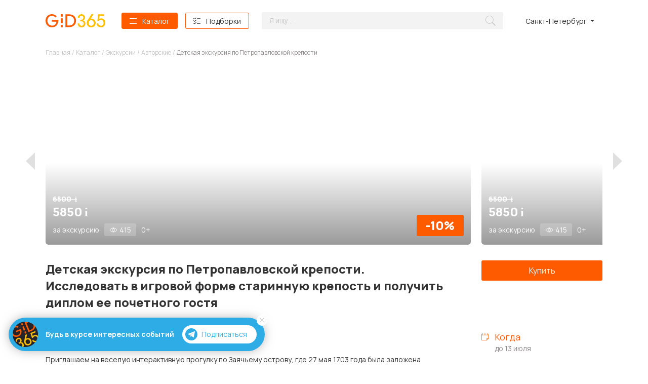

--- FILE ---
content_type: text/html; charset=UTF-8
request_url: https://spb.gid365.ru/events/detskaya-ekskursiya-po-petropavlovskoy
body_size: 23242
content:
<!DOCTYPE html>
<html lang="ru">
<head>
    <meta charset="utf-8">
    <meta name="viewport" content="width=device-width,initial-scale=1">

    <title>Детская экскурсия по Петропавловской крепости | билеты на экскурсии | в Санкт-Петербурге | до 13 июля | Tripster | GiD365</title>

    <link href="https://spb.gid365.ru/events/detskaya-ekskursiya-po-petropavlovskoy" rel="canonical">

    <meta content="Детская экскурсия по Петропавловской крепости - купить билеты на экскурсии в Санкт-Петербурге. Tripster. до 13 июля. Узнать стоимость и заказать билеты на GiD365.ru" name="description"/>

    <link rel="shortcut icon" href="/gid365.ico" type="image/x-icon">

    <link href="/css/app.css?id=8b830ec3311fb74d7d17" rel="stylesheet">
    <link href="/css/gid365.css?id=68b329da9893e34099c7" rel="stylesheet">

    <link rel="preconnect" href="https://fonts.googleapis.com">
    <link rel="preconnect" href="https://fonts.gstatic.com" crossorigin>
    <link href="https://fonts.googleapis.com/css2?family=Manrope:wght@300;400;500;700;800&family=Nunito:wght@300;700&family=Ubuntu:wght@400;700&display=swap" rel="stylesheet">

    <meta name="yandex-verification" content="ca6f275fe9e118ad" />

    <!-- Yandex.Metrika counter -->
    <script type="text/javascript" >
        (function(m,e,t,r,i,k,a){m[i]=m[i]||function(){(m[i].a=m[i].a||[]).push(arguments)};
            m[i].l=1*new Date();
            for (var j = 0; j < document.scripts.length; j++) {if (document.scripts[j].src === r) { return; }}
            k=e.createElement(t),a=e.getElementsByTagName(t)[0],k.async=1,k.src=r,a.parentNode.insertBefore(k,a)})
        (window, document, "script", "https://mc.yandex.ru/metrika/tag.js", "ym");

        ym(93668485, "init", {
            clickmap:true,
            trackLinks:true,
            accurateTrackBounce:true,
            webvisor:true,
            ecommerce:"dataLayer"
        });
    </script>
    <noscript><div><img src="https://mc.yandex.ru/watch/93668485" style="position:absolute; left:-9999px;" alt="" /></div></noscript>
    <!-- /Yandex.Metrika counter -->

    <!-- Google tag (gtag.js) -->
    <script async src="https://www.googletagmanager.com/gtag/js?id=G-NN8YKX49B6"></script>
    <script>
        window.dataLayer = window.dataLayer || [];
        function gtag(){dataLayer.push(arguments);}
        gtag('js', new Date());

        gtag('config', 'G-NN8YKX49B6');
    </script>

        <script
            src="https://code.jquery.com/jquery-3.6.3.js"
            integrity="sha256-nQLuAZGRRcILA+6dMBOvcRh5Pe310sBpanc6+QBmyVM="
            crossorigin="anonymous">
    </script>
<script type="application/ld+json">
    {
        "@context": "http://schema.org/",
        "@type": "Event",
        "name": "Детская экскурсия по Петропавловской крепости. Исследовать в игровой форме старинную крепость и получить диплом ее почетного гостя",
        "description": "Детская экскурсия по Петропавловской крепости - купить билеты на экскурсии в Санкт-Петербурге. Tripster. до 13 июля. Узнать стоимость и заказать билеты на GiD365.ru",
        "image": "https://img.gid365.ru/event_main/9/l/t7llgq1dvil9.png",
        "eventAttendanceMode": "https://schema.org/OnlineEventAttendanceMode",
        "eventStatus": "https://schema.org/EventScheduled",
        "startDate": "2026-01-15T00:00:00",
        "offers": {
            "@type": "Offer",
            "url": "https://spb.gid365.ru/events/detskaya-ekskursiya-po-petropavlovskoy",
            "price": 5850,
            "priceCurrency": "RUB",
            "availability": "https://schema.org/InStock",
            "validFrom": "2026-07-13T00:00:00"
        }
    }
</script>
    

</head>
<body class="events gid365">
    <div id="app" v-cloak>
    <div class="w-telegram hide js-cookie-telegram">
    <div class="is-desktop">
        <div class="w-telegram__inner">
            <div class="w-telegram__image">
                <img src="/images/telegram-gidlogo.png">
            </div>
            <div class="w-telegram__content">
                <div class="w-telegram__text">Будь в курсе интересных событий</div>
                <div class="w-telegram__link">
                    <a href="https://t.me/+ZVeVQyRyqSJhN2Yy" class="js-accept-telegram">
                        <span class="w-telegram__link-icon">
                            <svg width="14" height="12" viewBox="0 0 14 12" fill="none"
                                xmlns="http://www.w3.org/2000/svg">
                                <path
                                    d="M13.9708 0.57143L11.7857 11.5006C11.7857 11.5006 11.6917 12 11.0594 12C10.7234 12 10.5502 11.8434 10.5502 11.8434L5.817 7.996L3.50117 6.85257L0.529083 6.07829C0.529083 6.07829 0 5.92857 0 5.5C0 5.14286 0.54425 4.97257 0.54425 4.97257L12.9786 0.133716C12.9786 0.133716 13.3583 -0.00056961 13.6354 1.81855e-06C13.8057 1.81855e-06 14 0.0714304 14 0.285716C14 0.428573 13.9708 0.57143 13.9708 0.57143Z"
                                    fill="white" />
                                <path
                                    d="M7.58333 9.43143L5.58483 11.3594C5.58483 11.3594 5.49792 11.4251 5.38183 11.428C5.34158 11.4291 5.29842 11.4229 5.25408 11.4034L5.81642 7.99486L7.58333 9.43143Z"
                                    fill="#B0BEC5" />
                                <path
                                    d="M11.6066 2.39771C11.508 2.272 11.326 2.24914 11.1977 2.34457L3.5 6.85714C3.5 6.85714 4.7285 10.224 4.91575 10.8069C5.10358 11.3903 5.25408 11.404 5.25408 11.404L5.81642 7.99543L11.5517 2.79771C11.6801 2.70229 11.704 2.52343 11.6066 2.39771Z"
                                    fill="#CFD8DC" />
                            </svg>
                        </span>
                        Подписаться
                    </a>
                </div>
            </div>
        </div>
    </div>
    <div class="is-mobile">
        <div class="w-telegram__inner">
            <p>Хочешь быть в курсе интересных мероприятий и значимых событий города?</p>
            <p><a href="https://t.me/+ZVeVQyRyqSJhN2Yy" class="js-accept-telegram">Подписывайся</a> на Telegram-канал Gid365</p>
        </div>
    </div>
    <a href="javascript:void(0);" class="w-telegram__close js-close-telegram">
        <svg class="is-desktop" width="9" height="9" viewBox="0 0 9 9" fill="none" xmlns="http://www.w3.org/2000/svg">
            <path d="M8 1L1 8M8 8L1 1L8 8Z" stroke="#27232A" stroke-linecap="round" stroke-linejoin="round" />
        </svg>
        <svg class="is-mobile" width="14" height="14" viewBox="0 0 14 14" fill="none"
            xmlns="http://www.w3.org/2000/svg">
            <path d="M13 1L1 13M13 13L1 1L13 13Z" stroke="white" stroke-linecap="round" stroke-linejoin="round" />
        </svg>
    </a>
</div>    <header class="w-header">
    <div class="w-header__inner">
        <div class="container">
            <div class="w-header__content">
                <div class="w-header__left-block">
                    <div class="w-header__logo">
                      <a href="https://spb.gid365.ru">
                        <svg width="118" height="26" viewBox="0 0 118 26" fill="none" xmlns="http://www.w3.org/2000/svg">
                          <path d="M12.2705 14.7727H21.4965C21.4042 15.8636 21.1274 16.9091 20.6661 17.8636C20.2048 18.8182 19.6051 19.6364 18.8671 20.3636C18.129 21.0909 17.2525 21.6364 16.2838 22.0455C15.3151 22.4545 14.3002 22.6364 13.1931 22.6364C11.8092 22.6364 10.5176 22.4091 9.31821 21.9545C8.16497 21.4545 7.15011 20.8182 6.31978 19.9545C5.48944 19.0909 4.84362 18.0455 4.38233 16.8636C3.92103 15.6818 3.69038 14.3636 3.69038 12.9091C3.69038 11.5 3.92103 10.1818 4.3362 9C4.75136 7.81818 5.35105 6.81818 6.13526 5.95455C6.91946 5.09091 7.84206 4.40909 8.90304 3.95455C9.96403 3.45455 11.1634 3.22727 12.4089 3.22727C13.7467 3.22727 15.0383 3.5 16.2377 4C17.437 4.54545 18.498 5.31818 19.4206 6.31818L21.9116 4.18182C20.8045 2.86364 19.3745 1.81818 17.6677 1.09091C16.007 0.363636 14.208 0 12.3166 0C10.5637 0 8.90304 0.318182 7.42689 0.954545C5.90461 1.63636 4.61298 2.5 3.50586 3.68182C2.39875 4.81818 1.52228 6.18182 0.922595 7.77273C0.276779 9.36364 0 11.0909 0 12.9545C0 14.8182 0.322908 16.5455 0.922595 18.1364C1.56841 19.7273 2.44488 21.0909 3.59812 22.2273C4.70524 23.3636 6.043 24.2727 7.61141 24.9091C9.17982 25.5455 10.9328 25.8636 12.8241 25.8636C14.7615 25.8636 16.4683 25.5 18.0367 24.8182C19.559 24.1364 20.8506 23.1364 21.9578 21.9091C23.0187 20.6364 23.8491 19.1364 24.4488 17.3636C25.0485 15.5909 25.3252 13.6364 25.3252 11.5H12.2705V14.7727Z" fill="#FE5A00"/>
                          <path d="M56.4824 3.86364C55.3292 2.72727 53.9453 1.86364 52.2846 1.27273C50.6701 0.636364 48.871 0.318182 46.8875 0.318182H39.2299V25.5H46.8875C48.871 25.5 50.624 25.1818 52.2846 24.5455C53.8992 23.9545 55.2831 23.0909 56.4824 21.9545C57.6357 20.8636 58.5583 19.5455 59.2041 18C59.8499 16.4545 60.1728 14.7273 60.1728 12.9091C60.1728 11.0909 59.8499 9.36363 59.2041 7.81818C58.5583 6.31818 57.6357 5 56.4824 3.86364ZM55.7905 16.8182C55.3292 17.9545 54.6834 18.9545 53.8069 19.7727C52.9766 20.5909 52.0079 21.2273 50.8085 21.6364C49.6091 22.0909 48.3175 22.3182 46.8875 22.3182H42.828V3.59091H46.8875C48.3175 3.59091 49.6091 3.81818 50.8085 4.27273C51.9617 4.68182 52.9766 5.31818 53.8069 6.13636C54.6373 6.95454 55.3292 7.95454 55.7905 9.09091C56.2518 10.2273 56.4824 11.5455 56.4824 12.9545C56.4824 14.3636 56.2518 15.6364 55.7905 16.8182Z" fill="#FE5A00"/>
                          <path d="M73.8371 12.3182C74.4367 12.2273 74.9903 12 75.4977 11.6364C76.0051 11.2727 76.4203 10.8182 76.7894 10.3182C77.1584 9.81818 77.4352 9.22727 77.6197 8.54545C77.8042 7.90909 77.8965 7.22727 77.8965 6.54545C77.8965 5.59091 77.712 4.72727 77.3429 3.95455C77.02 3.18182 76.5126 2.5 75.8668 1.90909C75.2671 1.31818 74.529 0.863636 73.6987 0.545455C72.8683 0.227273 71.9457 0.0454545 70.9309 0.0454545C69.8699 0.0454545 68.9012 0.227273 68.0247 0.590909C67.1482 0.954545 66.364 1.45455 65.7182 2.09091C65.0724 2.72727 64.565 3.5 64.1498 4.40909C63.7808 5.27273 63.5962 6.22727 63.5962 7.27273L67.0098 7.22727C67.0098 6 67.3328 5 68.0247 4.27273C68.6705 3.54545 69.5931 3.18182 70.7464 3.18182C71.8996 3.18182 72.8222 3.54545 73.5603 4.22727C74.2522 4.90909 74.6213 5.81818 74.6213 6.95454C74.6213 8.09091 74.2522 9 73.5603 9.77273C72.8683 10.5455 72.038 10.9091 70.977 10.9091H68.5321V14.0909H71.0693C72.3148 14.0909 73.3296 14.4545 74.0677 15.2273C74.8058 16 75.1748 17.0909 75.1748 18.4091C75.1748 19.7727 74.8058 20.8182 74.0677 21.5909C73.3296 22.3636 72.3609 22.7727 71.0693 22.7727C69.7776 22.7727 68.7628 22.3636 67.9324 21.5455C67.1482 20.7273 66.7331 19.6818 66.7331 18.3636H63.2733C63.2733 19.5 63.4579 20.5 63.873 21.4091C64.2421 22.3636 64.7956 23.1364 65.4876 23.8182C66.1795 24.5 67.0098 25.0455 67.9786 25.4545C68.9473 25.8182 70.0083 26 71.1615 26C72.2686 26 73.2374 25.8182 74.16 25.4545C75.0826 25.0909 75.8668 24.5909 76.5587 23.9091C77.2045 23.2727 77.712 22.4545 78.081 21.5455C78.45 20.5909 78.6807 19.5909 78.6807 18.4545C78.6807 16.9545 78.3116 15.6364 77.5736 14.5C76.7894 13.2727 75.5439 12.5909 73.8371 12.3182Z" fill="#FFC000"/>
                          <path d="M117.486 13.6364C117.117 12.5909 116.609 11.6364 115.871 10.8636C115.179 10.0909 114.349 9.45455 113.38 9C112.365 8.54545 111.258 8.31818 110.013 8.31818C109.275 8.31818 108.583 8.40909 107.937 8.59091C107.245 8.77273 106.645 9 106.138 9.27273L106.553 3.54545H115.871V0.363636H103.462L102.54 13.1818H105.169C106.184 12 107.522 11.4091 109.275 11.4091C110.935 11.4091 112.227 11.9091 113.149 12.9545C114.118 13.9545 114.579 15.3636 114.579 17.0909C114.579 18.8182 114.118 20.1818 113.242 21.2273C112.365 22.2727 111.12 22.7727 109.597 22.7727C108.859 22.7727 108.214 22.6364 107.568 22.3636C106.922 22.1364 106.322 21.7727 105.815 21.3636C105.307 20.9091 104.892 20.4091 104.523 19.7727C104.2 19.1818 103.97 18.5 103.831 17.7727L100.464 18.8182C100.694 19.8636 101.063 20.8182 101.571 21.6818C102.124 22.5455 102.816 23.2727 103.601 23.9091C104.385 24.5 105.307 25 106.276 25.3636C107.291 25.6818 108.352 25.8636 109.505 25.8636C110.751 25.8636 111.904 25.6364 112.965 25.2273C114.026 24.8182 114.902 24.2273 115.64 23.4545C116.379 22.6818 116.978 21.7273 117.393 20.6364C117.809 19.5909 117.993 18.4091 117.993 17.0909C117.993 17.0455 117.993 17.0455 117.993 17.0455C118.039 15.8636 117.855 14.7273 117.486 13.6364Z" fill="#FFC000"/>
                          <path d="M96.4504 11.0909C95.6662 10.3182 94.7436 9.77273 93.6827 9.31818C92.6217 8.90909 91.4223 8.68182 90.1307 8.68182C89.8539 8.68182 89.5771 8.68182 89.3003 8.72727L94.9743 0H90.7765L83.0267 11.9545C81.9196 13.4545 81.4121 15.2273 81.4121 17.3182C81.4121 18.5909 81.6428 19.7727 82.058 20.8636C82.4731 21.9091 83.0267 22.8182 83.8109 23.5455C84.5951 24.3182 85.5177 24.8636 86.5787 25.3182C87.6397 25.7273 88.839 25.9545 90.1307 25.9545C91.4223 25.9545 92.6217 25.7273 93.7288 25.3182C94.7898 24.9091 95.7124 24.3182 96.4966 23.5455C97.2808 22.7727 97.8805 21.9091 98.2956 20.8636C98.7108 19.7727 98.9415 18.5909 98.9415 17.3182C98.9415 16.0455 98.7108 14.8636 98.2956 13.8182C97.8343 12.7273 97.2346 11.8182 96.4504 11.0909ZM94.9743 19.5455C94.7436 20.1818 94.3746 20.7727 93.9133 21.2727C93.452 21.7727 92.9446 22.1364 92.2988 22.4091C91.6529 22.6818 90.961 22.8182 90.2229 22.8182C89.3926 22.8182 88.6545 22.6818 88.0087 22.3636C87.3629 22.0909 86.7632 21.6818 86.3019 21.1818C85.8406 20.6818 85.5177 20.0909 85.2409 19.4091C85.0103 18.7273 84.8719 18 84.8719 17.2727C84.8719 16.5455 85.0103 15.8636 85.2409 15.2273C85.4716 14.5909 85.7945 14 86.2558 13.5C86.7171 13 87.2245 12.6364 87.8703 12.3182C88.5161 12.0455 89.2542 11.8636 90.0384 11.8636C90.8226 11.8636 91.5146 12 92.1604 12.2727C92.8062 12.5455 93.3597 12.9091 93.821 13.4091C94.2823 13.9091 94.6514 14.5 94.882 15.1818C95.1588 15.8182 95.2972 16.5909 95.2972 17.4091C95.3433 18.1364 95.2049 18.8636 94.9743 19.5455Z" fill="#FFC000"/>
                          <path d="M33.8936 21.1649H30.1277V26H33.8936V21.1649Z" fill="#FE5A00"/>
                          <path d="M33.8936 8.16491H30.1277V17.8807H33.8936V8.16491Z" fill="#FE5A00"/>
                          <path d="M33.8936 0H30.1277V4.83509H33.8936V0Z" fill="#FE5A00"/>
                        </svg> 
                      </a>
                    </div>
                    <a class="w-header__nav-link w-header__nav-catalog" href="https://spb.gid365.ru/catalog">Каталог</a>
                    <a class="w-header__nav-link w-header__nav-collections" href="https://spb.gid365.ru/collections">Подборки</a>
                </div>
                <div class="w-header__right-block">
                    <div class="w-header__search">
                        <form action="https://spb.gid365.ru/catalog">
                            <input type="hidden" name="_token" value="nwZY4cwXhXgvYO593Gtfonu5crDOpDaFuwO1adXs">
                            <input placeholder="Я ищу..."
                                  name="search"
                                  maxlength="100"
                                  value=""
                                  class="w-header__search-input form-control">
                        </form>

                    </div>

                    <div class="w-header__nav-city-wrapper">
                        <a class="w-header__nav-city w-header__nav-link js-has-dropdown-link" href="javascript:void(0);">
                            Санкт-Петербург
                        </a>
                        <div class="w-header__nav-city-dropdown w-dropdown-slide js-has-dropdown">
                          <div class="w-dropdown-slide__overlay"></div>
                          <div class="w-dropdown-slide__inner">
                            <div class="w-dropdown-slide__close">
                              <svg width="14" height="14" viewBox="0 0 14 14" fill="none" xmlns="http://www.w3.org/2000/svg">
                                <path d="M13 1L1 13M13 13L1 1L13 13Z" stroke="#333333" stroke-linecap="round" stroke-linejoin="round"/>
                              </svg>
                            </div>
                            <div class="w-dropdown-slide__content">
                                <div class="w-dropdown-slide__title">Выберите ваш город:</div>
                                <ul>
                                                                            <li>
                                            <a  href="https://gid365.ru" >
                                                Москва
                                            </a>
                                        </li>
                                                                            <li>
                                            <a  class="state-active" href="#" >
                                                Санкт-Петербург
                                            </a>
                                        </li>
                                                                            <li>
                                            <a  href="https://kazan.gid365.ru" >
                                                Казань
                                            </a>
                                        </li>
                                                                    </ul>
                            </div>
                          </div>
                        </div>
                    </div>
                </div>
                <div class="w-header__menuToggle">
                    <div class="w-header__menuToggle-content w-header__menuToggle-search">
                        <div class="w-header__menuToggle-head">
                            <div class="w-header__menuToggle-head-inner">
                                <div class="w-header__menuToggle-title">Что будем искать?</div>
                                <a href="javascript:void(0);" class="w-header__menuToggle-close">
                                    <svg width="14" height="14" viewBox="0 0 14 14" fill="none" xmlns="http://www.w3.org/2000/svg">
                                        <path d="M13 1L1 13M13 13L1 1L13 13Z" stroke="#C4C4C4" stroke-linecap="round" stroke-linejoin="round"/>
                                    </svg>
                                </a>
                            </div>
                        </div>
                        <div class="w-header__menuToggle-body">
                            <form action="https://spb.gid365.ru/catalog">
                                <input type="hidden" name="_token" value="nwZY4cwXhXgvYO593Gtfonu5crDOpDaFuwO1adXs">
                                <input class="form-control"
                                       type="text"
                                       name="search"
                                       value=""
                                       placeholder="Например: отдых за городом"
                                >

                                <input class="button" type="submit" value="Показать">
                            </form>
                        </div>
                    </div>
                    <div class="w-header__menuToggle-content w-header__menuToggle-map">
                        <div class="w-header__menuToggle-head">
                            <div class="w-header__menuToggle-head-inner">
                                <div class="w-header__menuToggle-title">Выберите ваш город:</div>
                                <a href="javascript:void(0);" class="w-header__menuToggle-close">
                                    <svg width="14" height="14" viewBox="0 0 14 14" fill="none" xmlns="http://www.w3.org/2000/svg">
                                        <path d="M13 1L1 13M13 13L1 1L13 13Z" stroke="#C4C4C4" stroke-linecap="round" stroke-linejoin="round"/>
                                    </svg>
                                </a>
                            </div>
                        </div>

                        <div class="w-header__menuToggle-body">
                            <ul class="w-header__menuToggle-cities">
                                                                    <li>
                                        <a  href="https://gid365.ru" >
                                            Москва
                                        </a>
                                    </li>
                                                                    <li>
                                        <a  class="state-active" href="#" >
                                            Санкт-Петербург
                                        </a>
                                    </li>
                                                                    <li>
                                        <a  href="https://kazan.gid365.ru" >
                                            Казань
                                        </a>
                                    </li>
                                                            </ul>
                        </div>
                    </div>

                                            <div class="w-header__menuToggle-content w-header__menuToggle-hamburger">
                            <div class="w-header__menuToggle-head">
                                <div class="w-header__menuToggle-head-inner">
                                    <div class="w-header__menuToggle-title"><strong>Каталог</strong></div>
                                    <a href="javascript:void(0);" class="w-header__menuToggle-close">
                                        <svg width="14" height="14" viewBox="0 0 14 14" fill="none" xmlns="http://www.w3.org/2000/svg">
                                            <path d="M13 1L1 13M13 13L1 1L13 13Z" stroke="#C4C4C4" stroke-linecap="round" stroke-linejoin="round"/>
                                        </svg>
                                    </a>
                                </div>
                            </div>
                            <div class="w-header__menuToggle-body">
                                <ul class="w-header__categories">
                                    <li class="w-header__categories-item all-categories"><a href="https://spb.gid365.ru/catalog">Все категории</a></li>

                                                                            <li class="w-header__categories-item  w-header__categories-hasSubmenu ">
                                            <a  href="https://spb.gid365.ru/catalog/koncerty-1">Концерты<span class="trigger-open"></span></a>

                                                                                            <ul class="w-header__subCategories">
                                                                                                            <li class="w-header__categories-subitem">
                                                            <a href="https://spb.gid365.ru/catalog/koncerty-1/rb" >
                                                                R&amp;B
                                                            </a>
                                                        </li>
                                                                                                            <li class="w-header__categories-subitem">
                                                            <a href="https://spb.gid365.ru/catalog/koncerty-1/dzaz-i-bliuz" >
                                                                Джаз и блюз
                                                            </a>
                                                        </li>
                                                                                                            <li class="w-header__categories-subitem">
                                                            <a href="https://spb.gid365.ru/catalog/koncerty-1/kavery" >
                                                                Каверы
                                                            </a>
                                                        </li>
                                                                                                            <li class="w-header__categories-subitem">
                                                            <a href="https://spb.gid365.ru/catalog/koncerty-1/klassiceskie" >
                                                                Классические
                                                            </a>
                                                        </li>
                                                                                                            <li class="w-header__categories-subitem">
                                                            <a href="https://spb.gid365.ru/catalog/koncerty-1/metal" >
                                                                Метал
                                                            </a>
                                                        </li>
                                                                                                            <li class="w-header__categories-subitem">
                                                            <a href="https://spb.gid365.ru/catalog/koncerty-1/pank" >
                                                                Панк
                                                            </a>
                                                        </li>
                                                                                                            <li class="w-header__categories-subitem">
                                                            <a href="https://spb.gid365.ru/catalog/koncerty-1/pop-muzyka" >
                                                                Поп-музыка
                                                            </a>
                                                        </li>
                                                                                                            <li class="w-header__categories-subitem">
                                                            <a href="https://spb.gid365.ru/catalog/koncerty-1/rok-i-rok-n-roll" >
                                                                Рок и рок-н-ролл
                                                            </a>
                                                        </li>
                                                                                                            <li class="w-header__categories-subitem">
                                                            <a href="https://spb.gid365.ru/catalog/koncerty-1/rep-i-xip-xop" >
                                                                Рэп и хип-хоп
                                                            </a>
                                                        </li>
                                                                                                            <li class="w-header__categories-subitem">
                                                            <a href="https://spb.gid365.ru/catalog/koncerty-1/stendap" >
                                                                Стендап
                                                            </a>
                                                        </li>
                                                                                                            <li class="w-header__categories-subitem">
                                                            <a href="https://spb.gid365.ru/catalog/koncerty-1/sanson" >
                                                                Шансон
                                                            </a>
                                                        </li>
                                                                                                            <li class="w-header__categories-subitem">
                                                            <a href="https://spb.gid365.ru/catalog/koncerty-1/elektronnaia-muzyka" >
                                                                Электронная музыка
                                                            </a>
                                                        </li>
                                                                                                            <li class="w-header__categories-subitem">
                                                            <a href="https://spb.gid365.ru/catalog/koncerty-1/etniceskaia-muzyka" >
                                                                Этническая музыка
                                                            </a>
                                                        </li>
                                                                                                            <li class="w-header__categories-subitem">
                                                            <a href="https://spb.gid365.ru/catalog/koncerty-1/iumor" >
                                                                Юмор
                                                            </a>
                                                        </li>
                                                                                                            <li class="w-header__categories-subitem">
                                                            <a href="https://spb.gid365.ru/catalog/koncerty-1/kvartirniki" >
                                                                Квартирники
                                                            </a>
                                                        </li>
                                                                                                            <li class="w-header__categories-subitem">
                                                            <a href="https://spb.gid365.ru/catalog/koncerty-1/indi" >
                                                                Инди
                                                            </a>
                                                        </li>
                                                                                                    </ul>
                                                                                    </li>
                                                                            <li class="w-header__categories-item  w-header__categories-hasSubmenu ">
                                            <a  href="https://spb.gid365.ru/catalog/teatry-1">Театры<span class="trigger-open"></span></a>

                                                                                            <ul class="w-header__subCategories">
                                                                                                            <li class="w-header__categories-subitem">
                                                            <a href="https://spb.gid365.ru/catalog/teatry-1/drama" >
                                                                Драма
                                                            </a>
                                                        </li>
                                                                                                            <li class="w-header__categories-subitem">
                                                            <a href="https://spb.gid365.ru/catalog/teatry-1/kukolnyi" >
                                                                Кукольный
                                                            </a>
                                                        </li>
                                                                                                            <li class="w-header__categories-subitem">
                                                            <a href="https://spb.gid365.ru/catalog/teatry-1/miuzikl" >
                                                                Мюзикл
                                                            </a>
                                                        </li>
                                                                                                            <li class="w-header__categories-subitem">
                                                            <a href="https://spb.gid365.ru/catalog/teatry-1/opera" >
                                                                Опера
                                                            </a>
                                                        </li>
                                                                                                            <li class="w-header__categories-subitem">
                                                            <a href="https://spb.gid365.ru/catalog/teatry-1/pantomima" >
                                                                Пантомима
                                                            </a>
                                                        </li>
                                                                                                            <li class="w-header__categories-subitem">
                                                            <a href="https://spb.gid365.ru/catalog/teatry-1/cirk" >
                                                                Цирк
                                                            </a>
                                                        </li>
                                                                                                            <li class="w-header__categories-subitem">
                                                            <a href="https://spb.gid365.ru/catalog/teatry-1/balet" >
                                                                Балет
                                                            </a>
                                                        </li>
                                                                                                            <li class="w-header__categories-subitem">
                                                            <a href="https://spb.gid365.ru/catalog/teatry-1/detskie-predstavleniia" >
                                                                Детские представления
                                                            </a>
                                                        </li>
                                                                                                            <li class="w-header__categories-subitem">
                                                            <a href="https://spb.gid365.ru/catalog/teatry-1/komediia" >
                                                                Комедия
                                                            </a>
                                                        </li>
                                                                                                            <li class="w-header__categories-subitem">
                                                            <a href="https://spb.gid365.ru/catalog/teatry-1/performans" >
                                                                Перформанс
                                                            </a>
                                                        </li>
                                                                                                            <li class="w-header__categories-subitem">
                                                            <a href="https://spb.gid365.ru/catalog/teatry-1/eksperimentalnye" >
                                                                Экспериментальные
                                                            </a>
                                                        </li>
                                                                                                            <li class="w-header__categories-subitem">
                                                            <a href="https://spb.gid365.ru/catalog/teatry-1/tancevalnye" >
                                                                Танцевальные
                                                            </a>
                                                        </li>
                                                                                                    </ul>
                                                                                    </li>
                                                                            <li class="w-header__categories-item ">
                                            <a  href="https://spb.gid365.ru/catalog/vystavki-i-muzei">Выставки и музеи<span class="trigger-open"></span></a>

                                                                                    </li>
                                                                            <li class="w-header__categories-item ">
                                            <a  href="https://spb.gid365.ru/catalog/kinoteatry-1">Кинотеатры<span class="trigger-open"></span></a>

                                                                                    </li>
                                                                            <li class="w-header__categories-item ">
                                            <a  href="https://spb.gid365.ru/catalog/festivali-i-vecerinki">Фестивали и вечеринки<span class="trigger-open"></span></a>

                                                                                    </li>
                                                                            <li class="w-header__categories-item  w-header__categories-hasSubmenu ">
                                            <a  class="state-active"  href="https://spb.gid365.ru/catalog/ekskursii">Экскурсии<span class="trigger-open"></span></a>

                                                                                            <ul class="w-header__subCategories">
                                                                                                            <li class="w-header__categories-subitem">
                                                            <a href="https://spb.gid365.ru/catalog/ekskursii/avtobusnye" >
                                                                Автобусные
                                                            </a>
                                                        </li>
                                                                                                            <li class="w-header__categories-subitem">
                                                            <a href="https://spb.gid365.ru/catalog/ekskursii/avtorskie" >
                                                                Авторские
                                                            </a>
                                                        </li>
                                                                                                            <li class="w-header__categories-subitem">
                                                            <a href="https://spb.gid365.ru/catalog/ekskursii/onlain-1" >
                                                                Онлайн
                                                            </a>
                                                        </li>
                                                                                                            <li class="w-header__categories-subitem">
                                                            <a href="https://spb.gid365.ru/catalog/ekskursii/pesexodnye" >
                                                                Пешеходные
                                                            </a>
                                                        </li>
                                                                                                            <li class="w-header__categories-subitem">
                                                            <a href="https://spb.gid365.ru/catalog/ekskursii/po-rekam-i-kanalam" >
                                                                По рекам и каналам
                                                            </a>
                                                        </li>
                                                                                                    </ul>
                                                                                    </li>
                                                                            <li class="w-header__categories-item  w-header__categories-hasSubmenu ">
                                            <a  href="https://spb.gid365.ru/catalog/turizm">Туризм<span class="trigger-open"></span></a>

                                                                                            <ul class="w-header__subCategories">
                                                                                                            <li class="w-header__categories-subitem">
                                                            <a href="https://spb.gid365.ru/catalog/turizm/vnutrennii" >
                                                                Внутренний
                                                            </a>
                                                        </li>
                                                                                                            <li class="w-header__categories-subitem">
                                                            <a href="https://spb.gid365.ru/catalog/turizm/zarubeznyi" >
                                                                Зарубежный
                                                            </a>
                                                        </li>
                                                                                                    </ul>
                                                                                    </li>
                                                                            <li class="w-header__categories-item  w-header__categories-hasSubmenu ">
                                            <a  href="https://spb.gid365.ru/catalog/razvleceniia">Развлечения<span class="trigger-open"></span></a>

                                                                                            <ul class="w-header__subCategories">
                                                                                                            <li class="w-header__categories-subitem">
                                                            <a href="https://spb.gid365.ru/catalog/razvleceniia/akvaparki-1" >
                                                                Аквапарки
                                                            </a>
                                                        </li>
                                                                                                            <li class="w-header__categories-subitem">
                                                            <a href="https://spb.gid365.ru/catalog/razvleceniia/arenda-besedok-mangalov" >
                                                                Аренда беседок, мангалов
                                                            </a>
                                                        </li>
                                                                                                            <li class="w-header__categories-subitem">
                                                            <a href="https://spb.gid365.ru/catalog/razvleceniia/arenda-loftov-kreativnyx-prostranstv" >
                                                                Аренда лофтов, креативных пространств
                                                            </a>
                                                        </li>
                                                                                                            <li class="w-header__categories-subitem">
                                                            <a href="https://spb.gid365.ru/catalog/razvleceniia/boulingbiliard" >
                                                                Боулинг/бильярд
                                                            </a>
                                                        </li>
                                                                                                            <li class="w-header__categories-subitem">
                                                            <a href="https://spb.gid365.ru/catalog/razvleceniia/detskie-parki-razvlecenii" >
                                                                Детские парки развлечений
                                                            </a>
                                                        </li>
                                                                                                            <li class="w-header__categories-subitem">
                                                            <a href="https://spb.gid365.ru/catalog/razvleceniia/zooparki-okeanariumy-1" >
                                                                Зоопарки, океанариумы
                                                            </a>
                                                        </li>
                                                                                                            <li class="w-header__categories-subitem">
                                                            <a href="https://spb.gid365.ru/catalog/razvleceniia/karaoke-1" >
                                                                Караоке
                                                            </a>
                                                        </li>
                                                                                                            <li class="w-header__categories-subitem">
                                                            <a href="https://spb.gid365.ru/catalog/razvleceniia/karting-i-kvadrocikly" >
                                                                Картинг и квадроциклы
                                                            </a>
                                                        </li>
                                                                                                            <li class="w-header__categories-subitem">
                                                            <a href="https://spb.gid365.ru/catalog/razvleceniia/kvesty-1" >
                                                                Квесты
                                                            </a>
                                                        </li>
                                                                                                            <li class="w-header__categories-subitem">
                                                            <a href="https://spb.gid365.ru/catalog/razvleceniia/kvizy-intellektualnye-igry-1" >
                                                                Квизы, интеллектуальные игры
                                                            </a>
                                                        </li>
                                                                                                            <li class="w-header__categories-subitem">
                                                            <a href="https://spb.gid365.ru/catalog/razvleceniia/konnye-progulki-1" >
                                                                Конные прогулки
                                                            </a>
                                                        </li>
                                                                                                            <li class="w-header__categories-subitem">
                                                            <a href="https://spb.gid365.ru/catalog/razvleceniia/parki-attrakcionov" >
                                                                Парки аттракционов
                                                            </a>
                                                        </li>
                                                                                                            <li class="w-header__categories-subitem">
                                                            <a href="https://spb.gid365.ru/catalog/razvleceniia/peintbol-lazertag-vr-tir" >
                                                                Пейнтбол, лазертаг, VR, тир
                                                            </a>
                                                        </li>
                                                                                                            <li class="w-header__categories-subitem">
                                                            <a href="https://spb.gid365.ru/catalog/razvleceniia/polety-1" >
                                                                Полеты
                                                            </a>
                                                        </li>
                                                                                                            <li class="w-header__categories-subitem">
                                                            <a href="https://spb.gid365.ru/catalog/razvleceniia/skalodromy-i-verevocnye-parki" >
                                                                Скалодромы и верёвочные парки
                                                            </a>
                                                        </li>
                                                                                                            <li class="w-header__categories-subitem">
                                                            <a href="https://spb.gid365.ru/catalog/razvleceniia/smotrovye-ploshhadki" >
                                                                Смотровые площадки
                                                            </a>
                                                        </li>
                                                                                                            <li class="w-header__categories-subitem">
                                                            <a href="https://spb.gid365.ru/catalog/razvleceniia/splavy-na-baidarkax-sapax" >
                                                                Сплавы на байдарках, сапах
                                                            </a>
                                                        </li>
                                                                                                            <li class="w-header__categories-subitem">
                                                            <a href="https://spb.gid365.ru/catalog/razvleceniia/ekstrim" >
                                                                Экстрим
                                                            </a>
                                                        </li>
                                                                                                            <li class="w-header__categories-subitem">
                                                            <a href="https://spb.gid365.ru/catalog/razvleceniia/recnye-progulki" >
                                                                Речные прогулки
                                                            </a>
                                                        </li>
                                                                                                            <li class="w-header__categories-subitem">
                                                            <a href="https://spb.gid365.ru/catalog/razvleceniia/fotosessii" >
                                                                Фотосессии
                                                            </a>
                                                        </li>
                                                                                                            <li class="w-header__categories-subitem">
                                                            <a href="https://spb.gid365.ru/catalog/razvleceniia/provedenie-prazdnikov" >
                                                                Проведение праздников
                                                            </a>
                                                        </li>
                                                                                                            <li class="w-header__categories-subitem">
                                                            <a href="https://spb.gid365.ru/catalog/razvleceniia/rybalkaoxota" >
                                                                Рыбалка/охота
                                                            </a>
                                                        </li>
                                                                                                            <li class="w-header__categories-subitem">
                                                            <a href="https://spb.gid365.ru/catalog/razvleceniia/batutnye-centry" >
                                                                Батутные центры
                                                            </a>
                                                        </li>
                                                                                                            <li class="w-header__categories-subitem">
                                                            <a href="https://spb.gid365.ru/catalog/razvleceniia/lyzisnoubord" >
                                                                Лыжи/сноуборд
                                                            </a>
                                                        </li>
                                                                                                            <li class="w-header__categories-subitem">
                                                            <a href="https://spb.gid365.ru/catalog/razvleceniia/katkitiubing" >
                                                                Катки/тюбинг
                                                            </a>
                                                        </li>
                                                                                                    </ul>
                                                                                    </li>
                                                                            <li class="w-header__categories-item  w-header__categories-hasSubmenu ">
                                            <a  href="https://spb.gid365.ru/catalog/eda">Еда<span class="trigger-open"></span></a>

                                                                                            <ul class="w-header__subCategories">
                                                                                                            <li class="w-header__categories-subitem">
                                                            <a href="https://spb.gid365.ru/catalog/eda/antikafe-1" >
                                                                Антикафе
                                                            </a>
                                                        </li>
                                                                                                            <li class="w-header__categories-subitem">
                                                            <a href="https://spb.gid365.ru/catalog/eda/bankety" >
                                                                Банкеты
                                                            </a>
                                                        </li>
                                                                                                            <li class="w-header__categories-subitem">
                                                            <a href="https://spb.gid365.ru/catalog/eda/bary-i-paby" >
                                                                Бары и пабы
                                                            </a>
                                                        </li>
                                                                                                            <li class="w-header__categories-subitem">
                                                            <a href="https://spb.gid365.ru/catalog/eda/kalian" >
                                                                Кальян
                                                            </a>
                                                        </li>
                                                                                                            <li class="w-header__categories-subitem">
                                                            <a href="https://spb.gid365.ru/catalog/eda/kafe-i-restorany" >
                                                                Кафе и рестораны
                                                            </a>
                                                        </li>
                                                                                                            <li class="w-header__categories-subitem">
                                                            <a href="https://spb.gid365.ru/catalog/eda/semeinye-branci" >
                                                                Семейные бранчи
                                                            </a>
                                                        </li>
                                                                                                    </ul>
                                                                                    </li>
                                                                            <li class="w-header__categories-item  w-header__categories-hasSubmenu ">
                                            <a  href="https://spb.gid365.ru/catalog/obucenie">Обучение<span class="trigger-open"></span></a>

                                                                                            <ul class="w-header__subCategories">
                                                                                                            <li class="w-header__categories-subitem">
                                                            <a href="https://spb.gid365.ru/catalog/obucenie/kulinarnye-kursy" >
                                                                Кулинарные курсы
                                                            </a>
                                                        </li>
                                                                                                            <li class="w-header__categories-subitem">
                                                            <a href="https://spb.gid365.ru/catalog/obucenie/onlain" >
                                                                Онлайн
                                                            </a>
                                                        </li>
                                                                                                            <li class="w-header__categories-subitem">
                                                            <a href="https://spb.gid365.ru/catalog/obucenie/tvorceskie-kursy" >
                                                                Творческие курсы
                                                            </a>
                                                        </li>
                                                                                                            <li class="w-header__categories-subitem">
                                                            <a href="https://spb.gid365.ru/catalog/obucenie/iazykovye-kursy" >
                                                                Языковые курсы
                                                            </a>
                                                        </li>
                                                                                                            <li class="w-header__categories-subitem">
                                                            <a href="https://spb.gid365.ru/catalog/obucenie/itprogrammirovanie" >
                                                                IT/Программирование
                                                            </a>
                                                        </li>
                                                                                                            <li class="w-header__categories-subitem">
                                                            <a href="https://spb.gid365.ru/catalog/obucenie/reklamamarketing" >
                                                                Реклама/Маркетинг
                                                            </a>
                                                        </li>
                                                                                                    </ul>
                                                                                    </li>
                                                                            <li class="w-header__categories-item ">
                                            <a  href="https://spb.gid365.ru/catalog/sport">Спорт<span class="trigger-open"></span></a>

                                                                                    </li>
                                                                            <li class="w-header__categories-item  w-header__categories-hasSubmenu ">
                                            <a  href="https://spb.gid365.ru/catalog/rasslablenie-i-zdorove">Расслабление и здоровье<span class="trigger-open"></span></a>

                                                                                            <ul class="w-header__subCategories">
                                                                                                            <li class="w-header__categories-subitem">
                                                            <a href="https://spb.gid365.ru/catalog/rasslablenie-i-zdorove/spa-massaz" >
                                                                Spa, Массаж
                                                            </a>
                                                        </li>
                                                                                                            <li class="w-header__categories-subitem">
                                                            <a href="https://spb.gid365.ru/catalog/rasslablenie-i-zdorove/banitermy" >
                                                                Бани,термы
                                                            </a>
                                                        </li>
                                                                                                            <li class="w-header__categories-subitem">
                                                            <a href="https://spb.gid365.ru/catalog/rasslablenie-i-zdorove/ioga" >
                                                                Йога
                                                            </a>
                                                        </li>
                                                                                                            <li class="w-header__categories-subitem">
                                                            <a href="https://spb.gid365.ru/catalog/rasslablenie-i-zdorove/meditacii-1" >
                                                                Медитации
                                                            </a>
                                                        </li>
                                                                                                    </ul>
                                                                                    </li>
                                                                            <li class="w-header__categories-item ">
                                            <a  href="https://spb.gid365.ru/catalog/puskinskaia-karta">Пушкинская карта<span class="trigger-open"></span></a>

                                                                                    </li>
                                                                            <li class="w-header__categories-item ">
                                            <a  href="https://spb.gid365.ru/catalog/kluby-po-interesam">Клубы по интересам<span class="trigger-open"></span></a>

                                                                                    </li>
                                                                            <li class="w-header__categories-item ">
                                            <a  href="https://spb.gid365.ru/catalog/besplatno">Бесплатно<span class="trigger-open"></span></a>

                                                                                    </li>
                                                                            <li class="w-header__categories-item ">
                                            <a  href="https://spb.gid365.ru/catalog/18">18+<span class="trigger-open"></span></a>

                                                                                    </li>
                                                                            <li class="w-header__categories-item ">
                                            <a  href="https://spb.gid365.ru/catalog/interesnye-mesta">Интересные места<span class="trigger-open"></span></a>

                                                                                    </li>
                                                                            <li class="w-header__categories-item ">
                                            <a  href="https://spb.gid365.ru/catalog/parki">Парки<span class="trigger-open"></span></a>

                                                                                    </li>
                                                                    </ul>
                            </div>
                        </div>
                                    </div>

                <div class="w-header__menuOverlay"></div>
            </div>
        </div>
    </div>
</header>    
    <div class="wrapper">
      <div>
        
    <div class="container">
        <div class="w-breadcrumbs">
    <ul>
        <li><a href="https://spb.gid365.ru">Главная</a></li>

                                    <li>
                                            <a href="https://spb.gid365.ru/catalog">Каталог</a>
                                    </li>
                            <li>
                                            <a href="https://spb.gid365.ru/catalog/ekskursii">Экскурсии</a>
                                    </li>
                            <li>
                                            <a href="https://spb.gid365.ru/catalog/ekskursii/avtorskie">Авторские</a>
                                    </li>
                            <li>
                                            Детская экскурсия по Петропавловской крепости
                                    </li>
                        </ul>
</div>

<div class="w-return">
  <a href="javascript:history.back()">Назад</a>
</div>
        <div class="b-event">
                            <div class="b-event__topSlider b-sliderInit">
                                            <div class="b-event__topSlider-item" style="background-image: url(https://img.gid365.ru/event_gallery_tripster/9/8/rs6gvu2iom89.jpg);">

                                                            <div class="b-event__topSlider-discount">-10%</div>
                            
                            <div class="b-event__topSlider-info">
                                <div class="b-event__topSlider-price">
                                                                        <div class="b-event__topSlider-oldprice">
                                        6500 <span class="rouble">i</span>
                                    </div>
                                                                        <div class="b-event__topSlider-newprice">
                                        5850<span class="rouble">i</span>
                                    </div>
                                </div>
                                <ul>
                                                                            <li class="b-event__topSlider-category">
                                            за экскурсию                                        </li>
                                                                        <li class="b-event__topSlider-views">415</li>
                                    <li class="b-event__topSlider-age">0+</li>
                                </ul>
                            </div>
                        </div>
                                            <div class="b-event__topSlider-item" style="background-image: url(https://img.gid365.ru/event_gallery_tripster/9/8/rs6gvu2iom89.jpg);">

                                                            <div class="b-event__topSlider-discount">-10%</div>
                            
                            <div class="b-event__topSlider-info">
                                <div class="b-event__topSlider-price">
                                                                        <div class="b-event__topSlider-oldprice">
                                        6500 <span class="rouble">i</span>
                                    </div>
                                                                        <div class="b-event__topSlider-newprice">
                                        5850<span class="rouble">i</span>
                                    </div>
                                </div>
                                <ul>
                                                                            <li class="b-event__topSlider-category">
                                            за экскурсию                                        </li>
                                                                        <li class="b-event__topSlider-views">415</li>
                                    <li class="b-event__topSlider-age">0+</li>
                                </ul>
                            </div>
                        </div>
                                            <div class="b-event__topSlider-item" style="background-image: url(https://img.gid365.ru/event_gallery_tripster/n/0/ss642k6awx0n.jpg);">

                                                            <div class="b-event__topSlider-discount">-10%</div>
                            
                            <div class="b-event__topSlider-info">
                                <div class="b-event__topSlider-price">
                                                                        <div class="b-event__topSlider-oldprice">
                                        6500 <span class="rouble">i</span>
                                    </div>
                                                                        <div class="b-event__topSlider-newprice">
                                        5850<span class="rouble">i</span>
                                    </div>
                                </div>
                                <ul>
                                                                            <li class="b-event__topSlider-category">
                                            за экскурсию                                        </li>
                                                                        <li class="b-event__topSlider-views">415</li>
                                    <li class="b-event__topSlider-age">0+</li>
                                </ul>
                            </div>
                        </div>
                                            <div class="b-event__topSlider-item" style="background-image: url(https://img.gid365.ru/event_gallery_tripster/n/0/ss642k6awx0n.jpg);">

                                                            <div class="b-event__topSlider-discount">-10%</div>
                            
                            <div class="b-event__topSlider-info">
                                <div class="b-event__topSlider-price">
                                                                        <div class="b-event__topSlider-oldprice">
                                        6500 <span class="rouble">i</span>
                                    </div>
                                                                        <div class="b-event__topSlider-newprice">
                                        5850<span class="rouble">i</span>
                                    </div>
                                </div>
                                <ul>
                                                                            <li class="b-event__topSlider-category">
                                            за экскурсию                                        </li>
                                                                        <li class="b-event__topSlider-views">415</li>
                                    <li class="b-event__topSlider-age">0+</li>
                                </ul>
                            </div>
                        </div>
                                            <div class="b-event__topSlider-item" style="background-image: url(https://img.gid365.ru/event_gallery_tripster/h/z/t7cd802yi5zh.png);">

                                                            <div class="b-event__topSlider-discount">-10%</div>
                            
                            <div class="b-event__topSlider-info">
                                <div class="b-event__topSlider-price">
                                                                        <div class="b-event__topSlider-oldprice">
                                        6500 <span class="rouble">i</span>
                                    </div>
                                                                        <div class="b-event__topSlider-newprice">
                                        5850<span class="rouble">i</span>
                                    </div>
                                </div>
                                <ul>
                                                                            <li class="b-event__topSlider-category">
                                            за экскурсию                                        </li>
                                                                        <li class="b-event__topSlider-views">415</li>
                                    <li class="b-event__topSlider-age">0+</li>
                                </ul>
                            </div>
                        </div>
                                            <div class="b-event__topSlider-item" style="background-image: url(https://img.gid365.ru/event_gallery_tripster/h/z/t7cd802yi5zh.png);">

                                                            <div class="b-event__topSlider-discount">-10%</div>
                            
                            <div class="b-event__topSlider-info">
                                <div class="b-event__topSlider-price">
                                                                        <div class="b-event__topSlider-oldprice">
                                        6500 <span class="rouble">i</span>
                                    </div>
                                                                        <div class="b-event__topSlider-newprice">
                                        5850<span class="rouble">i</span>
                                    </div>
                                </div>
                                <ul>
                                                                            <li class="b-event__topSlider-category">
                                            за экскурсию                                        </li>
                                                                        <li class="b-event__topSlider-views">415</li>
                                    <li class="b-event__topSlider-age">0+</li>
                                </ul>
                            </div>
                        </div>
                                    </div>
            
            <div class="b-event__head">
                <div class="b-event__content-leftCol">
                    <h1>Детская экскурсия по Петропавловской крепости. Исследовать в игровой форме старинную крепость и получить диплом ее почетного гостя</h1>
                </div>
                <div class="b-event__content-rightCol">
                                            <div>
                            <a
                                class="button b-event__buttonBuy"

                                                                    onclick="ym(93668485,'reachGoal','event-buy');"
                                    target="_blank"
                                    href="https://spb.gid365.ru/events/3064/redirect_to"
                                                            >
                                                                    Купить
                                                            </a>
                        </div>
                    
                    
                    
                    
                                        <div class="b-event__tickets-modal">
                        <a class="b-event__tickets-close" href="javascript:void(0);">
                            <svg width="18" height="18" viewBox="0 0 18 18" fill="none" xmlns="http://www.w3.org/2000/svg">
                                <path d="M17 1.31592L1 17.3159M17 17.3159L1 1.31592L17 17.3159Z" stroke="#C4C4C4" stroke-linecap="round" stroke-linejoin="round"/>
                            </svg>
                        </a>
                        <div class="b-event__tickets-inner">
                            <div class="b-event__tickets-title">Выберите событие:</div>
                            <div class="b-event__tickets-list">
                                <div class="b-event__tickets-item">
                                    <span>10 ноября 2023, 19:00</span>
                                    <div><a class="button" href="#">Купить</a></div>
                                </div>
                                <div class="b-event__tickets-item">
                                    <span>10 ноября 2023, 19:00</span>
                                    <div><a class="button" href="#">Купить</a></div>
                                </div>
                                <div class="b-event__tickets-item">
                                    <span>10 ноября 2023, 19:00</span>
                                    <div><a class="button" href="#">Купить</a></div>
                                </div>
                            </div>
                        </div>
                    </div>
                </div>
            </div>
            <div class="b-event__body">
                <div class="b-event__content-leftCol">
                    <div class="b-event__conditions b-event__toggleContent">
                        <div class="b-event__sectionName b-event__sectionName-conditions">Условия</div>
                        <div class="b-event__textContainer">
                            <div class="b-event__textBox">

                                Приглашаем на веселую интерактивную прогулку по Заячьему острову, где 27 мая 1703 года была заложена Петропавловская крепость. Вооружившись картой с наклейками, вы отправитесь в небольшое увлекательное путешествие. Познакомитесь с историей города, разгадаете связанные с ней загадки и получите письма от самого Петра I. Само собой, не обойдется без вкусных призов!<br/><br/><h3>Скидка действует до 2 февраля</h3><p><h3>Что вас ожидает</h3>

	<p><strong>«Сказ про то, как царь Петр Петербург строил»</strong><br>
Гуляя по острову, вам предстоит в игровой форме исследовать Петропавловскую крепость при помощи авторской карты с наклейками. В конце каждый ребенок получит диплом почетного гостя крепости. Мы поможем вам узнать:</p>

	<ul>
		<li>Почему остров называется Заячьим</li>
		<li>Что такой Монетный двор и в чем его функция</li>
		<li>Зачем нужен Петропавловский собор и кого можно увидеть на его шпиле</li>
		<li>Какие тайны хранят толстые стены тюрьмы Трубецкого бастиона</li>
		<li>Почему у памятника Петру Великому такая маленькая голова и большое туловище</li>
	</ul>

	<p>И это далеко не всё!</p></p><h3>Организационные детали</h3>
<ul>
		<li>В экскурсии могут принять семьи с детьми в возрасте от 6 до 12 лет</li>
		<li>Доплата за каждого участника для группы свыше 3 человек — 1500 ₽</li>
		<li>По запросу мы можем провести экскурсию для большего числа человек, в том числе для школьного класса (максимум 25 детей)</li>
		<li>Экскурсия проводится по расписанию: 10:20/10:45, 13:30, 16:00, 18:00</li>
	</ul><h3>Место встречи</h3><p>Начало экскурсии у Иоанновских ворот. Точное место встречи вы узнаете сразу после бронирования.</p>
                                GiD365 предлагает купить билеты на Детская экскурсия по Петропавловской крепости в Tripster на до 13 июля. Цены от 5850 руб. 
                            </div>
                        </div>
                    </div>
                </div>
                <div class="b-event__content-rightCol">
                    <div class="b-event__value-list">
                                                    <div class="b-event__value b-event__value-date">
                                <div class="b-event__value-name">Когда</div>
                                <div class="b-event__value-figure">
                                    <ul>
                                        <li>до 13 июля</li>
                                    </ul>
                                </div>
                            </div>
                                                                            <div class="b-event__value b-event__value-time">
                                <div class="b-event__value-name">Продолжительность</div>
                                <div class="b-event__value-figure">1 часа</div>
                            </div>
                                                                                                            <div class="b-event__value b-event__value-format">
                                    <div class="b-event__value-name">Формат</div>
                                    <div class="b-event__value-figure">Индивидуальная экскурсия для 1-3 человек</div>
                                </div>
                                                                                                                    <div class="b-event__value b-event__value-where">
                                    <div class="b-event__value-name">Как проходит</div>
                                    <div class="b-event__value-figure">Пешком</div>
                                </div>
                                                                        </div>
                </div>
            </div>

            <div class="b-event__gallery">
        <div class="b-event__gallery-list">
                            <div class="b-event__gallery-item" >
                    <a data-fancybox="gallery" href="https://img.gid365.ru/event_cond/2/e/rs6gvv62yre2.jpg">
                        
                        <img src="https://img.gid365.ru/event_cond/2/e/rs6gvv62yre2.jpg" />
                    </a>
                </div>
                            <div class="b-event__gallery-item" >
                    <a data-fancybox="gallery" href="https://img.gid365.ru/event_cond/s/r/rs6gvwhyl4rs.jpg">
                        
                        <img src="https://img.gid365.ru/event_cond/s/r/rs6gvwhyl4rs.jpg" />
                    </a>
                </div>
                            <div class="b-event__gallery-item" >
                    <a data-fancybox="gallery" href="https://img.gid365.ru/event_cond/7/h/rs6gvwi2gih7.jpg">
                        
                        <img src="https://img.gid365.ru/event_cond/7/h/rs6gvwi2gih7.jpg" />
                    </a>
                </div>
                            <div class="b-event__gallery-item" >
                    <a data-fancybox="gallery" href="https://img.gid365.ru/event_cond/3/s/rs6gvx9nz2s3.jpg">
                                                    <span class="b-event__gallery-more">+50</span>
                        
                        <img src="https://img.gid365.ru/event_cond/3/s/rs6gvx9nz2s3.jpg" />
                    </a>
                </div>
                            <div class="b-event__gallery-item"  style="display: none;" >
                    <a data-fancybox="gallery" href="https://img.gid365.ru/event_cond/n/w/rs6gvyqkwcwn.jpg">
                                                    <span class="b-event__gallery-more">+50</span>
                        
                        <img src="https://img.gid365.ru/event_cond/n/w/rs6gvyqkwcwn.jpg" />
                    </a>
                </div>
                            <div class="b-event__gallery-item"  style="display: none;" >
                    <a data-fancybox="gallery" href="https://img.gid365.ru/event_cond/0/d/rs6gvzm1n1d0.jpg">
                                                    <span class="b-event__gallery-more">+50</span>
                        
                        <img src="https://img.gid365.ru/event_cond/0/d/rs6gvzm1n1d0.jpg" />
                    </a>
                </div>
                            <div class="b-event__gallery-item"  style="display: none;" >
                    <a data-fancybox="gallery" href="https://img.gid365.ru/event_cond/c/r/rs6gw0pyp3rc.jpg">
                                                    <span class="b-event__gallery-more">+50</span>
                        
                        <img src="https://img.gid365.ru/event_cond/c/r/rs6gw0pyp3rc.jpg" />
                    </a>
                </div>
                            <div class="b-event__gallery-item"  style="display: none;" >
                    <a data-fancybox="gallery" href="https://img.gid365.ru/event_cond/c/g/rs6gw1siybgc.jpg">
                                                    <span class="b-event__gallery-more">+50</span>
                        
                        <img src="https://img.gid365.ru/event_cond/c/g/rs6gw1siybgc.jpg" />
                    </a>
                </div>
                            <div class="b-event__gallery-item"  style="display: none;" >
                    <a data-fancybox="gallery" href="https://img.gid365.ru/event_cond/z/8/sfbsr1khdk8z.jpg">
                                                    <span class="b-event__gallery-more">+50</span>
                        
                        <img src="https://img.gid365.ru/event_cond/z/8/sfbsr1khdk8z.jpg" />
                    </a>
                </div>
                            <div class="b-event__gallery-item"  style="display: none;" >
                    <a data-fancybox="gallery" href="https://img.gid365.ru/event_cond/s/r/rs6gvwhyl4rs.jpg">
                                                    <span class="b-event__gallery-more">+50</span>
                        
                        <img src="https://img.gid365.ru/event_cond/s/r/rs6gvwhyl4rs.jpg" />
                    </a>
                </div>
                            <div class="b-event__gallery-item"  style="display: none;" >
                    <a data-fancybox="gallery" href="https://img.gid365.ru/event_cond/c/h/sfbsr353w6hc.jpg">
                                                    <span class="b-event__gallery-more">+50</span>
                        
                        <img src="https://img.gid365.ru/event_cond/c/h/sfbsr353w6hc.jpg" />
                    </a>
                </div>
                            <div class="b-event__gallery-item"  style="display: none;" >
                    <a data-fancybox="gallery" href="https://img.gid365.ru/event_cond/7/h/rs6gvwi2gih7.jpg">
                                                    <span class="b-event__gallery-more">+50</span>
                        
                        <img src="https://img.gid365.ru/event_cond/7/h/rs6gvwi2gih7.jpg" />
                    </a>
                </div>
                            <div class="b-event__gallery-item"  style="display: none;" >
                    <a data-fancybox="gallery" href="https://img.gid365.ru/event_cond/6/w/sfbsr5doz6w6.jpg">
                                                    <span class="b-event__gallery-more">+50</span>
                        
                        <img src="https://img.gid365.ru/event_cond/6/w/sfbsr5doz6w6.jpg" />
                    </a>
                </div>
                            <div class="b-event__gallery-item"  style="display: none;" >
                    <a data-fancybox="gallery" href="https://img.gid365.ru/event_cond/3/s/rs6gvx9nz2s3.jpg">
                                                    <span class="b-event__gallery-more">+50</span>
                        
                        <img src="https://img.gid365.ru/event_cond/3/s/rs6gvx9nz2s3.jpg" />
                    </a>
                </div>
                            <div class="b-event__gallery-item"  style="display: none;" >
                    <a data-fancybox="gallery" href="https://img.gid365.ru/event_cond/p/0/sfbsr8u4xq0p.jpg">
                                                    <span class="b-event__gallery-more">+50</span>
                        
                        <img src="https://img.gid365.ru/event_cond/p/0/sfbsr8u4xq0p.jpg" />
                    </a>
                </div>
                            <div class="b-event__gallery-item"  style="display: none;" >
                    <a data-fancybox="gallery" href="https://img.gid365.ru/event_cond/c/5/sfbsr91pk65c.jpg">
                                                    <span class="b-event__gallery-more">+50</span>
                        
                        <img src="https://img.gid365.ru/event_cond/c/5/sfbsr91pk65c.jpg" />
                    </a>
                </div>
                            <div class="b-event__gallery-item"  style="display: none;" >
                    <a data-fancybox="gallery" href="https://img.gid365.ru/event_cond/0/d/rs6gvzm1n1d0.jpg">
                                                    <span class="b-event__gallery-more">+50</span>
                        
                        <img src="https://img.gid365.ru/event_cond/0/d/rs6gvzm1n1d0.jpg" />
                    </a>
                </div>
                            <div class="b-event__gallery-item"  style="display: none;" >
                    <a data-fancybox="gallery" href="https://img.gid365.ru/event_cond/k/g/sfbsrb4g0wgk.jpg">
                                                    <span class="b-event__gallery-more">+50</span>
                        
                        <img src="https://img.gid365.ru/event_cond/k/g/sfbsrb4g0wgk.jpg" />
                    </a>
                </div>
                            <div class="b-event__gallery-item"  style="display: none;" >
                    <a data-fancybox="gallery" href="https://img.gid365.ru/event_cond/c/r/rs6gw0pyp3rc.jpg">
                                                    <span class="b-event__gallery-more">+50</span>
                        
                        <img src="https://img.gid365.ru/event_cond/c/r/rs6gw0pyp3rc.jpg" />
                    </a>
                </div>
                            <div class="b-event__gallery-item"  style="display: none;" >
                    <a data-fancybox="gallery" href="https://img.gid365.ru/event_cond/c/g/rs6gw1siybgc.jpg">
                                                    <span class="b-event__gallery-more">+50</span>
                        
                        <img src="https://img.gid365.ru/event_cond/c/g/rs6gw1siybgc.jpg" />
                    </a>
                </div>
                            <div class="b-event__gallery-item"  style="display: none;" >
                    <a data-fancybox="gallery" href="https://img.gid365.ru/event_cond/n/0/ss642k6awx0n.jpg">
                                                    <span class="b-event__gallery-more">+50</span>
                        
                        <img src="https://img.gid365.ru/event_cond/n/0/ss642k6awx0n.jpg" />
                    </a>
                </div>
                            <div class="b-event__gallery-item"  style="display: none;" >
                    <a data-fancybox="gallery" href="https://img.gid365.ru/event_cond/l/7/ss642o4aoe7l.jpg">
                                                    <span class="b-event__gallery-more">+50</span>
                        
                        <img src="https://img.gid365.ru/event_cond/l/7/ss642o4aoe7l.jpg" />
                    </a>
                </div>
                            <div class="b-event__gallery-item"  style="display: none;" >
                    <a data-fancybox="gallery" href="https://img.gid365.ru/event_cond/h/o/ss642sprusoh.jpg">
                                                    <span class="b-event__gallery-more">+50</span>
                        
                        <img src="https://img.gid365.ru/event_cond/h/o/ss642sprusoh.jpg" />
                    </a>
                </div>
                            <div class="b-event__gallery-item"  style="display: none;" >
                    <a data-fancybox="gallery" href="https://img.gid365.ru/event_cond/f/e/ss7zojmmeief.jpg">
                                                    <span class="b-event__gallery-more">+50</span>
                        
                        <img src="https://img.gid365.ru/event_cond/f/e/ss7zojmmeief.jpg" />
                    </a>
                </div>
                            <div class="b-event__gallery-item"  style="display: none;" >
                    <a data-fancybox="gallery" href="https://img.gid365.ru/event_cond/8/1/ss7zorgl4218.jpg">
                                                    <span class="b-event__gallery-more">+50</span>
                        
                        <img src="https://img.gid365.ru/event_cond/8/1/ss7zorgl4218.jpg" />
                    </a>
                </div>
                            <div class="b-event__gallery-item"  style="display: none;" >
                    <a data-fancybox="gallery" href="https://img.gid365.ru/event_cond/9/6/ss7zou175n69.jpg">
                                                    <span class="b-event__gallery-more">+50</span>
                        
                        <img src="https://img.gid365.ru/event_cond/9/6/ss7zou175n69.jpg" />
                    </a>
                </div>
                            <div class="b-event__gallery-item"  style="display: none;" >
                    <a data-fancybox="gallery" href="https://img.gid365.ru/event_cond/l/t/ss7zov1pkstl.jpg">
                                                    <span class="b-event__gallery-more">+50</span>
                        
                        <img src="https://img.gid365.ru/event_cond/l/t/ss7zov1pkstl.jpg" />
                    </a>
                </div>
                            <div class="b-event__gallery-item"  style="display: none;" >
                    <a data-fancybox="gallery" href="https://img.gid365.ru/event_cond/7/o/swwl07vmko7.jpg">
                                                    <span class="b-event__gallery-more">+50</span>
                        
                        <img src="https://img.gid365.ru/event_cond/7/o/swwl07vmko7.jpg" />
                    </a>
                </div>
                            <div class="b-event__gallery-item"  style="display: none;" >
                    <a data-fancybox="gallery" href="https://img.gid365.ru/event_cond/h/r/swwl0bc307rh.jpg">
                                                    <span class="b-event__gallery-more">+50</span>
                        
                        <img src="https://img.gid365.ru/event_cond/h/r/swwl0bc307rh.jpg" />
                    </a>
                </div>
                            <div class="b-event__gallery-item"  style="display: none;" >
                    <a data-fancybox="gallery" href="https://img.gid365.ru/event_cond/8/d/t0rc453gm8d8.jpg">
                                                    <span class="b-event__gallery-more">+50</span>
                        
                        <img src="https://img.gid365.ru/event_cond/8/d/t0rc453gm8d8.jpg" />
                    </a>
                </div>
                            <div class="b-event__gallery-item"  style="display: none;" >
                    <a data-fancybox="gallery" href="https://img.gid365.ru/event_cond/i/y/t0rc47imkpyi.jpg">
                                                    <span class="b-event__gallery-more">+50</span>
                        
                        <img src="https://img.gid365.ru/event_cond/i/y/t0rc47imkpyi.jpg" />
                    </a>
                </div>
                            <div class="b-event__gallery-item"  style="display: none;" >
                    <a data-fancybox="gallery" href="https://img.gid365.ru/event_cond/8/i/t0rc489d63i8.jpg">
                                                    <span class="b-event__gallery-more">+50</span>
                        
                        <img src="https://img.gid365.ru/event_cond/8/i/t0rc489d63i8.jpg" />
                    </a>
                </div>
                            <div class="b-event__gallery-item"  style="display: none;" >
                    <a data-fancybox="gallery" href="https://img.gid365.ru/event_cond/w/6/t0rc4amrxg6w.jpg">
                                                    <span class="b-event__gallery-more">+50</span>
                        
                        <img src="https://img.gid365.ru/event_cond/w/6/t0rc4amrxg6w.jpg" />
                    </a>
                </div>
                            <div class="b-event__gallery-item"  style="display: none;" >
                    <a data-fancybox="gallery" href="https://img.gid365.ru/event_cond/h/u/t0rc4bwyd0uh.jpg">
                                                    <span class="b-event__gallery-more">+50</span>
                        
                        <img src="https://img.gid365.ru/event_cond/h/u/t0rc4bwyd0uh.jpg" />
                    </a>
                </div>
                            <div class="b-event__gallery-item"  style="display: none;" >
                    <a data-fancybox="gallery" href="https://img.gid365.ru/event_cond/t/b/t0rc4cuxrvbt.jpg">
                                                    <span class="b-event__gallery-more">+50</span>
                        
                        <img src="https://img.gid365.ru/event_cond/t/b/t0rc4cuxrvbt.jpg" />
                    </a>
                </div>
                            <div class="b-event__gallery-item"  style="display: none;" >
                    <a data-fancybox="gallery" href="https://img.gid365.ru/event_cond/6/i/t6dh1je7pvi6.png">
                                                    <span class="b-event__gallery-more">+50</span>
                        
                        <img src="https://img.gid365.ru/event_cond/6/i/t6dh1je7pvi6.png" />
                    </a>
                </div>
                            <div class="b-event__gallery-item"  style="display: none;" >
                    <a data-fancybox="gallery" href="https://img.gid365.ru/event_cond/r/6/t6dh1kewk36r.jpg">
                                                    <span class="b-event__gallery-more">+50</span>
                        
                        <img src="https://img.gid365.ru/event_cond/r/6/t6dh1kewk36r.jpg" />
                    </a>
                </div>
                            <div class="b-event__gallery-item"  style="display: none;" >
                    <a data-fancybox="gallery" href="https://img.gid365.ru/event_cond/h/1/t6dh1lqfd31h.jpg">
                                                    <span class="b-event__gallery-more">+50</span>
                        
                        <img src="https://img.gid365.ru/event_cond/h/1/t6dh1lqfd31h.jpg" />
                    </a>
                </div>
                            <div class="b-event__gallery-item"  style="display: none;" >
                    <a data-fancybox="gallery" href="https://img.gid365.ru/event_cond/f/e/ss7zojmmeief.jpg">
                                                    <span class="b-event__gallery-more">+50</span>
                        
                        <img src="https://img.gid365.ru/event_cond/f/e/ss7zojmmeief.jpg" />
                    </a>
                </div>
                            <div class="b-event__gallery-item"  style="display: none;" >
                    <a data-fancybox="gallery" href="https://img.gid365.ru/event_cond/i/y/t0rc47imkpyi.jpg">
                                                    <span class="b-event__gallery-more">+50</span>
                        
                        <img src="https://img.gid365.ru/event_cond/i/y/t0rc47imkpyi.jpg" />
                    </a>
                </div>
                            <div class="b-event__gallery-item"  style="display: none;" >
                    <a data-fancybox="gallery" href="https://img.gid365.ru/event_cond/l/7/ss642o4aoe7l.jpg">
                                                    <span class="b-event__gallery-more">+50</span>
                        
                        <img src="https://img.gid365.ru/event_cond/l/7/ss642o4aoe7l.jpg" />
                    </a>
                </div>
                            <div class="b-event__gallery-item"  style="display: none;" >
                    <a data-fancybox="gallery" href="https://img.gid365.ru/event_cond/8/i/t0rc489d63i8.jpg">
                                                    <span class="b-event__gallery-more">+50</span>
                        
                        <img src="https://img.gid365.ru/event_cond/8/i/t0rc489d63i8.jpg" />
                    </a>
                </div>
                            <div class="b-event__gallery-item"  style="display: none;" >
                    <a data-fancybox="gallery" href="https://img.gid365.ru/event_cond/7/o/swwl07vmko7.jpg">
                                                    <span class="b-event__gallery-more">+50</span>
                        
                        <img src="https://img.gid365.ru/event_cond/7/o/swwl07vmko7.jpg" />
                    </a>
                </div>
                            <div class="b-event__gallery-item"  style="display: none;" >
                    <a data-fancybox="gallery" href="https://img.gid365.ru/event_cond/w/6/t0rc4amrxg6w.jpg">
                                                    <span class="b-event__gallery-more">+50</span>
                        
                        <img src="https://img.gid365.ru/event_cond/w/6/t0rc4amrxg6w.jpg" />
                    </a>
                </div>
                            <div class="b-event__gallery-item"  style="display: none;" >
                    <a data-fancybox="gallery" href="https://img.gid365.ru/event_cond/h/u/t0rc4bwyd0uh.jpg">
                                                    <span class="b-event__gallery-more">+50</span>
                        
                        <img src="https://img.gid365.ru/event_cond/h/u/t0rc4bwyd0uh.jpg" />
                    </a>
                </div>
                            <div class="b-event__gallery-item"  style="display: none;" >
                    <a data-fancybox="gallery" href="https://img.gid365.ru/event_cond/t/b/t0rc4cuxrvbt.jpg">
                                                    <span class="b-event__gallery-more">+50</span>
                        
                        <img src="https://img.gid365.ru/event_cond/t/b/t0rc4cuxrvbt.jpg" />
                    </a>
                </div>
                            <div class="b-event__gallery-item"  style="display: none;" >
                    <a data-fancybox="gallery" href="https://img.gid365.ru/event_cond/9/6/ss7zou175n69.jpg">
                                                    <span class="b-event__gallery-more">+50</span>
                        
                        <img src="https://img.gid365.ru/event_cond/9/6/ss7zou175n69.jpg" />
                    </a>
                </div>
                            <div class="b-event__gallery-item"  style="display: none;" >
                    <a data-fancybox="gallery" href="https://img.gid365.ru/event_cond/l/t/ss7zov1pkstl.jpg">
                                                    <span class="b-event__gallery-more">+50</span>
                        
                        <img src="https://img.gid365.ru/event_cond/l/t/ss7zov1pkstl.jpg" />
                    </a>
                </div>
                            <div class="b-event__gallery-item"  style="display: none;" >
                    <a data-fancybox="gallery" href="https://img.gid365.ru/event_cond/8/d/t0rc453gm8d8.jpg">
                                                    <span class="b-event__gallery-more">+50</span>
                        
                        <img src="https://img.gid365.ru/event_cond/8/d/t0rc453gm8d8.jpg" />
                    </a>
                </div>
                            <div class="b-event__gallery-item"  style="display: none;" >
                    <a data-fancybox="gallery" href="https://img.gid365.ru/event_cond/h/r/swwl0bc307rh.jpg">
                                                    <span class="b-event__gallery-more">+50</span>
                        
                        <img src="https://img.gid365.ru/event_cond/h/r/swwl0bc307rh.jpg" />
                    </a>
                </div>
                            <div class="b-event__gallery-item"  style="display: none;" >
                    <a data-fancybox="gallery" href="https://img.gid365.ru/event_cond/r/6/t6dh1kewk36r.jpg">
                                                    <span class="b-event__gallery-more">+50</span>
                        
                        <img src="https://img.gid365.ru/event_cond/r/6/t6dh1kewk36r.jpg" />
                    </a>
                </div>
                            <div class="b-event__gallery-item"  style="display: none;" >
                    <a data-fancybox="gallery" href="https://img.gid365.ru/event_cond/n/0/ss642k6awx0n.jpg">
                                                    <span class="b-event__gallery-more">+50</span>
                        
                        <img src="https://img.gid365.ru/event_cond/n/0/ss642k6awx0n.jpg" />
                    </a>
                </div>
                            <div class="b-event__gallery-item"  style="display: none;" >
                    <a data-fancybox="gallery" href="https://img.gid365.ru/event_cond/6/i/t6dh1je7pvi6.png">
                                                    <span class="b-event__gallery-more">+50</span>
                        
                        <img src="https://img.gid365.ru/event_cond/6/i/t6dh1je7pvi6.png" />
                    </a>
                </div>
                            <div class="b-event__gallery-item"  style="display: none;" >
                    <a data-fancybox="gallery" href="https://img.gid365.ru/event_cond/9/l/t7llgq1dvil9.png">
                                                    <span class="b-event__gallery-more">+50</span>
                        
                        <img src="https://img.gid365.ru/event_cond/9/l/t7llgq1dvil9.png" />
                    </a>
                </div>
                    </div>
    </div>

                    </div>

                    <div class="main-section__top">
                <div>
                    <a href="https://spb.gid365.ru/catalog/ekskursii" class="main-section__title">Больше событий</a>
                </div>
                <div class="slider-arrows">
                  <div class="slider-arrow slider-arrow-prev more-arrow-prev">Назад</div>
                  <div class="slider-arrow slider-arrow-next more-arrow-next">Вперед</div>
                </div>
            </div>
            <div class="main-section">
                <div class="b-sliderStandart b-sliderInit b-slider-horizontal b-sliderStandart-more">
                                                                    <div class="b-moreEvents__slider-item">
                            <div class="w-eventCard">
    <a href="https://spb.gid365.ru/events/shirokaya-maslenitsa-v-velikom-novgorode-iz" class="w-eventCard__image">
        <img data-lazy="https://img.gid365.ru/event_main/" style="max-width: 130%;">

        
        <div class="w-eventCard__views"><span>7</span></div>
        <div class="w-eventCard__value">
            <div class="w-eventCard__price">4800<span class="rouble">i</span></div>
            <div class="w-eventCard__time" style="display: none;">13 часа</div>
        </div>


        <div class="w-eventCard__contacts">
                            <div class="w-eventCard__address">Tripster</div>
                    </div>
    </a>


    <div class="w-eventCard__info">
        <h2><a href="https://spb.gid365.ru/events/shirokaya-maslenitsa-v-velikom-novgorode-iz">Широкая Масленица в Великом Новгороде (из Санкт-Петербурга)</a></h2>
        <a href="https://spb.gid365.ru/merchants/tripster" class="w-eventCard__brand">Tripster</a>
        <div class="w-eventCard__date">до 28 февраля</div>
        <div class="w-eventCard__age" style="display: none;">
            <span>0+</span>
        </div>
    </div>
</div>
                        </div>
                                                                    <div class="b-moreEvents__slider-item">
                            <div class="w-eventCard">
    <a href="https://spb.gid365.ru/events/vesyolaya-maslenitsa-v-usadbe-marino-iz-" class="w-eventCard__image">
        <img data-lazy="https://img.gid365.ru/event_main/" style="max-width: 130%;">

        
        <div class="w-eventCard__views"><span>7</span></div>
        <div class="w-eventCard__value">
            <div class="w-eventCard__price">7200<span class="rouble">i</span></div>
            <div class="w-eventCard__time" style="display: none;">6 часа</div>
        </div>


        <div class="w-eventCard__contacts">
                            <div class="w-eventCard__address">Tripster</div>
                    </div>
    </a>


    <div class="w-eventCard__info">
        <h2><a href="https://spb.gid365.ru/events/vesyolaya-maslenitsa-v-usadbe-marino-iz-">Весёлая Масленица в усадьбе Марьино (из Санкт-Петербурга)</a></h2>
        <a href="https://spb.gid365.ru/merchants/tripster" class="w-eventCard__brand">Tripster</a>
        <div class="w-eventCard__date">до 1 марта</div>
        <div class="w-eventCard__age" style="display: none;">
            <span>0+</span>
        </div>
    </div>
</div>
                        </div>
                                                                    <div class="b-moreEvents__slider-item">
                            <div class="w-eventCard">
    <a href="https://spb.gid365.ru/events/ispanskaya-zhivopis-v-ermitazhe-" class="w-eventCard__image">
        <img data-lazy="https://img.gid365.ru/event_main/9/j/t23lbnitbtj9.jpg" style="max-width: 130%;">

        
        <div class="w-eventCard__views"><span>8</span></div>
        <div class="w-eventCard__value">
            <div class="w-eventCard__price">1000<span class="rouble">i</span></div>
            <div class="w-eventCard__time" style="display: none;">2 часа</div>
        </div>


        <div class="w-eventCard__contacts">
                            <div class="w-eventCard__address">Tripster</div>
                    </div>
    </a>


    <div class="w-eventCard__info">
        <h2><a href="https://spb.gid365.ru/events/ispanskaya-zhivopis-v-ermitazhe-">Испанская живопись в Эрмитаже | Аудиоэкскурсия</a></h2>
        <a href="https://spb.gid365.ru/merchants/tripster" class="w-eventCard__brand">Tripster</a>
        <div class="w-eventCard__date">до 17 июля</div>
        <div class="w-eventCard__age" style="display: none;">
            <span>0+</span>
        </div>
    </div>
</div>
                        </div>
                                                                    <div class="b-moreEvents__slider-item">
                            <div class="w-eventCard">
    <a href="https://spb.gid365.ru/events/gorod-geroy-leningrad-o-pamyati-i-muzhestve" class="w-eventCard__image">
        <img data-lazy="https://img.gid365.ru/event_main/m/e/t95ce1la5bem.jpg" style="max-width: 130%;">

        
        <div class="w-eventCard__views"><span>9</span></div>
        <div class="w-eventCard__value">
            <div class="w-eventCard__price">1800<span class="rouble">i</span></div>
            <div class="w-eventCard__time" style="display: none;">3 часа</div>
        </div>


        <div class="w-eventCard__contacts">
                            <div class="w-eventCard__address">Tripster</div>
                    </div>
    </a>


    <div class="w-eventCard__info">
        <h2><a href="https://spb.gid365.ru/events/gorod-geroy-leningrad-o-pamyati-i-muzhestve">Город-герой Ленинград: о памяти и мужестве</a></h2>
        <a href="https://spb.gid365.ru/merchants/tripster" class="w-eventCard__brand">Tripster</a>
        <div class="w-eventCard__date">до 18 апреля</div>
        <div class="w-eventCard__age" style="display: none;">
            <span>0+</span>
        </div>
    </div>
</div>
                        </div>
                                                                    <div class="b-moreEvents__slider-item">
                            <div class="w-eventCard">
    <a href="https://spb.gid365.ru/events/po-sledam-pushkina-i-ego-geroev-v-" class="w-eventCard__image">
        <img data-lazy="https://img.gid365.ru/event_main/b/r/t0ckmzss09rb.jpg" style="max-width: 130%;">

        
        <div class="w-eventCard__views"><span>8</span></div>
        <div class="w-eventCard__value">
            <div class="w-eventCard__price">1390<span class="rouble">i</span></div>
            <div class="w-eventCard__time" style="display: none;">1.5 часа</div>
        </div>


        <div class="w-eventCard__contacts">
                            <div class="w-eventCard__address">Tripster</div>
                    </div>
    </a>


    <div class="w-eventCard__info">
        <h2><a href="https://spb.gid365.ru/events/po-sledam-pushkina-i-ego-geroev-v-">По следам Пушкина и его героев в Петербурге — квест без гида (8+)</a></h2>
        <a href="https://spb.gid365.ru/merchants/tripster" class="w-eventCard__brand">Tripster</a>
        <div class="w-eventCard__date">до 16 июля</div>
        <div class="w-eventCard__age" style="display: none;">
            <span>0+</span>
        </div>
    </div>
</div>
                        </div>
                                                                    <div class="b-moreEvents__slider-item">
                            <div class="w-eventCard">
    <a href="https://spb.gid365.ru/events/na-avtobuse-po-turisticheskomu-peterburgu-s" class="w-eventCard__image">
        <img data-lazy="https://img.gid365.ru/event_main/l/e/t8xsn17o9eel.jpg" style="max-width: 130%;">

                    <span class="w-eventCard__discount">-5%</span>
        
        <div class="w-eventCard__views"><span>9</span></div>
        <div class="w-eventCard__value">
            <div class="w-eventCard__price">1045<span class="rouble">i</span></div>
            <div class="w-eventCard__time" style="display: none;">2.5 часа</div>
        </div>


        <div class="w-eventCard__contacts">
                            <div class="w-eventCard__address">Tripster</div>
                    </div>
    </a>


    <div class="w-eventCard__info">
        <h2><a href="https://spb.gid365.ru/events/na-avtobuse-po-turisticheskomu-peterburgu-s">На автобусе по туристическому Петербургу (с посещением Спасо-Преображенского собора)</a></h2>
        <a href="https://spb.gid365.ru/merchants/tripster" class="w-eventCard__brand">Tripster</a>
        <div class="w-eventCard__date">до 18 апреля</div>
        <div class="w-eventCard__age" style="display: none;">
            <span>0+</span>
        </div>
    </div>
</div>
                        </div>
                                                                    <div class="b-moreEvents__slider-item">
                            <div class="w-eventCard">
    <a href="https://spb.gid365.ru/events/yarkie-vyhodnye-velikiy-novgorod-i-staraya" class="w-eventCard__image">
        <img data-lazy="https://img.gid365.ru/event_main/" style="max-width: 130%;">

        
        <div class="w-eventCard__views"><span>6</span></div>
        <div class="w-eventCard__value">
            <div class="w-eventCard__price">12390<span class="rouble">i</span></div>
            <div class="w-eventCard__time" style="display: none;">13 часа</div>
        </div>


        <div class="w-eventCard__contacts">
                            <div class="w-eventCard__address">Tripster</div>
                    </div>
    </a>


    <div class="w-eventCard__info">
        <h2><a href="https://spb.gid365.ru/events/yarkie-vyhodnye-velikiy-novgorod-i-staraya">Яркие выходные: Великий Новгород и Старая Русса</a></h2>
        <a href="https://spb.gid365.ru/merchants/tripster" class="w-eventCard__brand">Tripster</a>
        <div class="w-eventCard__date">до 10 октября</div>
        <div class="w-eventCard__age" style="display: none;">
            <span>0+</span>
        </div>
    </div>
</div>
                        </div>
                                                                    <div class="b-moreEvents__slider-item">
                            <div class="w-eventCard">
    <a href="https://spb.gid365.ru/events/na-dvuh-kolyosah-po-pskovschine-i-belarusi-" class="w-eventCard__image">
        <img data-lazy="https://img.gid365.ru/event_main/y/4/t8wanpplmb4y.jpg" style="max-width: 130%;">

        
        <div class="w-eventCard__views"><span>11</span></div>
        <div class="w-eventCard__value">
            <div class="w-eventCard__price">63400<span class="rouble">i</span></div>
            <div class="w-eventCard__time" style="display: none;">144 часа</div>
        </div>


        <div class="w-eventCard__contacts">
                            <div class="w-eventCard__address">Tripster</div>
                    </div>
    </a>


    <div class="w-eventCard__info">
        <h2><a href="https://spb.gid365.ru/events/na-dvuh-kolyosah-po-pskovschine-i-belarusi-">На двух колёсах по Псковщине и Беларуси: велотур из Санкт-Петербурга в мини-группе</a></h2>
        <a href="https://spb.gid365.ru/merchants/tripster" class="w-eventCard__brand">Tripster</a>
        <div class="w-eventCard__date">до 11 сентября</div>
        <div class="w-eventCard__age" style="display: none;">
            <span>0+</span>
        </div>
    </div>
</div>
                        </div>
                                                                    <div class="b-moreEvents__slider-item">
                            <div class="w-eventCard">
    <a href="https://spb.gid365.ru/events/sudba-peterburgskoy-kvartiry-ekskursiya-s-" class="w-eventCard__image">
        <img data-lazy="https://img.gid365.ru/event_main/l/8/t8zmtpc4dn8l.jpg" style="max-width: 130%;">

        
        <div class="w-eventCard__views"><span>12</span></div>
        <div class="w-eventCard__value">
            <div class="w-eventCard__price">5400<span class="rouble">i</span></div>
            <div class="w-eventCard__time" style="display: none;">1 часа</div>
        </div>


        <div class="w-eventCard__contacts">
                            <div class="w-eventCard__address">Tripster</div>
                    </div>
    </a>


    <div class="w-eventCard__info">
        <h2><a href="https://spb.gid365.ru/events/sudba-peterburgskoy-kvartiry-ekskursiya-s-">Судьба петербургской квартиры: экскурсия с обедом в русском стиле</a></h2>
        <a href="https://spb.gid365.ru/merchants/tripster" class="w-eventCard__brand">Tripster</a>
        <div class="w-eventCard__date">до 25 января</div>
        <div class="w-eventCard__age" style="display: none;">
            <span>0+</span>
        </div>
    </div>
</div>
                        </div>
                                                                    <div class="b-moreEvents__slider-item">
                            <div class="w-eventCard">
    <a href="https://spb.gid365.ru/events/audioekskursiya-bez-gida-po-kazanskomu" class="w-eventCard__image">
        <img data-lazy="https://img.gid365.ru/event_main/s/q/t8w9hnmlfrqs.png" style="max-width: 130%;">

        
        <div class="w-eventCard__views"><span>10</span></div>
        <div class="w-eventCard__value">
            <div class="w-eventCard__price">1000<span class="rouble">i</span></div>
            <div class="w-eventCard__time" style="display: none;">1.5 часа</div>
        </div>


        <div class="w-eventCard__contacts">
                            <div class="w-eventCard__address">Tripster</div>
                    </div>
    </a>


    <div class="w-eventCard__info">
        <h2><a href="https://spb.gid365.ru/events/audioekskursiya-bez-gida-po-kazanskomu">Аудиоэкскурсия без гида по Казанскому собору: тайны храма-победителя и посмертной коронаци</a></h2>
        <a href="https://spb.gid365.ru/merchants/tripster" class="w-eventCard__brand">Tripster</a>
        <div class="w-eventCard__date">до 17 июля</div>
        <div class="w-eventCard__age" style="display: none;">
            <span>0+</span>
        </div>
    </div>
</div>
                        </div>
                                                                    <div class="b-moreEvents__slider-item">
                            <div class="w-eventCard">
    <a href="https://spb.gid365.ru/events/v-ssylku-po-lyubvi-istorii-zhyon" class="w-eventCard__image">
        <img data-lazy="https://img.gid365.ru/event_main/2/s/t93d79r9o8s2.jpg" style="max-width: 130%;">

        
        <div class="w-eventCard__views"><span>10</span></div>
        <div class="w-eventCard__value">
            <div class="w-eventCard__price">1800<span class="rouble">i</span></div>
            <div class="w-eventCard__time" style="display: none;">1.5 часа</div>
        </div>


        <div class="w-eventCard__contacts">
                            <div class="w-eventCard__address">Tripster</div>
                    </div>
    </a>


    <div class="w-eventCard__info">
        <h2><a href="https://spb.gid365.ru/events/v-ssylku-po-lyubvi-istorii-zhyon">В ссылку по любви: истории жён декабристов</a></h2>
        <a href="https://spb.gid365.ru/merchants/tripster" class="w-eventCard__brand">Tripster</a>
        <div class="w-eventCard__date">до 18 апреля</div>
        <div class="w-eventCard__age" style="display: none;">
            <span>18+</span>
        </div>
    </div>
</div>
                        </div>
                                                                    <div class="b-moreEvents__slider-item">
                            <div class="w-eventCard">
    <a href="https://spb.gid365.ru/events/vystavka-russkaya-traditsiya-v-korpuse" class="w-eventCard__image">
        <img data-lazy="https://img.gid365.ru/event_main/" style="max-width: 130%;">

        
        <div class="w-eventCard__views"><span>10</span></div>
        <div class="w-eventCard__value">
            <div class="w-eventCard__price">7000<span class="rouble">i</span></div>
            <div class="w-eventCard__time" style="display: none;">1 часа</div>
        </div>


        <div class="w-eventCard__contacts">
                            <div class="w-eventCard__address">Tripster</div>
                    </div>
    </a>


    <div class="w-eventCard__info">
        <h2><a href="https://spb.gid365.ru/events/vystavka-russkaya-traditsiya-v-korpuse">Выставка «Русская традиция» в корпусе Бенуа</a></h2>
        <a href="https://spb.gid365.ru/merchants/tripster" class="w-eventCard__brand">Tripster</a>
        <div class="w-eventCard__date">до 18 июля</div>
        <div class="w-eventCard__age" style="display: none;">
            <span>0+</span>
        </div>
    </div>
</div>
                        </div>
                                                                    <div class="b-moreEvents__slider-item">
                            <div class="w-eventCard">
    <a href="https://spb.gid365.ru/events/v-obyatiyah-peterburga-tayny-galantnogo-veka" class="w-eventCard__image">
        <img data-lazy="https://img.gid365.ru/event_main/b/v/t91k7vrlkpvb.jpg" style="max-width: 130%;">

        
        <div class="w-eventCard__views"><span>10</span></div>
        <div class="w-eventCard__value">
            <div class="w-eventCard__price">1500<span class="rouble">i</span></div>
            <div class="w-eventCard__time" style="display: none;">2.5 часа</div>
        </div>


        <div class="w-eventCard__contacts">
                            <div class="w-eventCard__address">Tripster</div>
                    </div>
    </a>


    <div class="w-eventCard__info">
        <h2><a href="https://spb.gid365.ru/events/v-obyatiyah-peterburga-tayny-galantnogo-veka">В объятиях Петербурга: тайны Галантного века</a></h2>
        <a href="https://spb.gid365.ru/merchants/tripster" class="w-eventCard__brand">Tripster</a>
        <div class="w-eventCard__date">до 19 апреля</div>
        <div class="w-eventCard__age" style="display: none;">
            <span>0+</span>
        </div>
    </div>
</div>
                        </div>
                                                                    <div class="b-moreEvents__slider-item">
                            <div class="w-eventCard">
    <a href="https://spb.gid365.ru/events/ekskursiya-po-muzeyu-akademii-hudozhestv" class="w-eventCard__image">
        <img data-lazy="https://img.gid365.ru/event_main/w/w/t95a46vhlwww.jpg" style="max-width: 130%;">

        
        <div class="w-eventCard__views"><span>11</span></div>
        <div class="w-eventCard__value">
            <div class="w-eventCard__price">1690<span class="rouble">i</span></div>
            <div class="w-eventCard__time" style="display: none;">1.5 часа</div>
        </div>


        <div class="w-eventCard__contacts">
                            <div class="w-eventCard__address">Tripster</div>
                    </div>
    </a>


    <div class="w-eventCard__info">
        <h2><a href="https://spb.gid365.ru/events/ekskursiya-po-muzeyu-akademii-hudozhestv">Экскурсия по музею Академии художеств</a></h2>
        <a href="https://spb.gid365.ru/merchants/tripster" class="w-eventCard__brand">Tripster</a>
        <div class="w-eventCard__date">до 25 января</div>
        <div class="w-eventCard__age" style="display: none;">
            <span>0+</span>
        </div>
    </div>
</div>
                        </div>
                                                                    <div class="b-moreEvents__slider-item">
                            <div class="w-eventCard">
    <a href="https://spb.gid365.ru/events/muzey-kvartira-rimskogo-korsakova-v" class="w-eventCard__image">
        <img data-lazy="https://img.gid365.ru/event_main/z/w/t8ske2gv33wz.jpg" style="max-width: 130%;">

        
        <div class="w-eventCard__views"><span>10</span></div>
        <div class="w-eventCard__value">
            <div class="w-eventCard__price">6399<span class="rouble">i</span></div>
            <div class="w-eventCard__time" style="display: none;">1.5 часа</div>
        </div>


        <div class="w-eventCard__contacts">
                            <div class="w-eventCard__address">Tripster</div>
                    </div>
    </a>


    <div class="w-eventCard__info">
        <h2><a href="https://spb.gid365.ru/events/muzey-kvartira-rimskogo-korsakova-v">Музей-квартира Римского-Корсакова в Петербурге: в гости к композитору</a></h2>
        <a href="https://spb.gid365.ru/merchants/tripster" class="w-eventCard__brand">Tripster</a>
        <div class="w-eventCard__date">до 19 апреля</div>
        <div class="w-eventCard__age" style="display: none;">
            <span>0+</span>
        </div>
    </div>
</div>
                        </div>
                                                                    <div class="b-moreEvents__slider-item">
                            <div class="w-eventCard">
    <a href="https://spb.gid365.ru/events/lektsiya-i-chaepitie-v-osobnyake" class="w-eventCard__image">
        <img data-lazy="https://img.gid365.ru/event_main/" style="max-width: 130%;">

        
        <div class="w-eventCard__views"><span>9</span></div>
        <div class="w-eventCard__value">
            <div class="w-eventCard__price">5300<span class="rouble">i</span></div>
            <div class="w-eventCard__time" style="display: none;">1.5 часа</div>
        </div>


        <div class="w-eventCard__contacts">
                            <div class="w-eventCard__address">Tripster</div>
                    </div>
    </a>


    <div class="w-eventCard__info">
        <h2><a href="https://spb.gid365.ru/events/lektsiya-i-chaepitie-v-osobnyake">Лекция и чаепитие в особняке Брусницыных</a></h2>
        <a href="https://spb.gid365.ru/merchants/tripster" class="w-eventCard__brand">Tripster</a>
        <div class="w-eventCard__date">до 14 июля</div>
        <div class="w-eventCard__age" style="display: none;">
            <span>0+</span>
        </div>
    </div>
</div>
                        </div>
                                                                    <div class="b-moreEvents__slider-item">
                            <div class="w-eventCard">
    <a href="https://spb.gid365.ru/events/proletarskiy-peterburg-kirovskiy-rayon-i" class="w-eventCard__image">
        <img data-lazy="https://img.gid365.ru/event_main/" style="max-width: 130%;">

        
        <div class="w-eventCard__views"><span>8</span></div>
        <div class="w-eventCard__value">
            <div class="w-eventCard__price">6000<span class="rouble">i</span></div>
            <div class="w-eventCard__time" style="display: none;">2 часа</div>
        </div>


        <div class="w-eventCard__contacts">
                            <div class="w-eventCard__address">Tripster</div>
                    </div>
    </a>


    <div class="w-eventCard__info">
        <h2><a href="https://spb.gid365.ru/events/proletarskiy-peterburg-kirovskiy-rayon-i">Пролетарский Петербург: Кировский район и Канонерский остров</a></h2>
        <a href="https://spb.gid365.ru/merchants/tripster" class="w-eventCard__brand">Tripster</a>
        <div class="w-eventCard__date">до 17 апреля</div>
        <div class="w-eventCard__age" style="display: none;">
            <span>0+</span>
        </div>
    </div>
</div>
                        </div>
                                                                    <div class="b-moreEvents__slider-item">
                            <div class="w-eventCard">
    <a href="https://spb.gid365.ru/events/lahta-tsentr-vo-vsey-krase" class="w-eventCard__image">
        <img data-lazy="https://img.gid365.ru/event_main/" style="max-width: 130%;">

        
        <div class="w-eventCard__views"><span>15</span></div>
        <div class="w-eventCard__value">
            <div class="w-eventCard__price">1100<span class="rouble">i</span></div>
            <div class="w-eventCard__time" style="display: none;">1 часа</div>
        </div>


        <div class="w-eventCard__contacts">
                            <div class="w-eventCard__address">Tripster</div>
                    </div>
    </a>


    <div class="w-eventCard__info">
        <h2><a href="https://spb.gid365.ru/events/lahta-tsentr-vo-vsey-krase">«Лахта-центр» во всей красе</a></h2>
        <a href="https://spb.gid365.ru/merchants/tripster" class="w-eventCard__brand">Tripster</a>
        <div class="w-eventCard__date">до 25 февраля</div>
        <div class="w-eventCard__age" style="display: none;">
            <span>0+</span>
        </div>
    </div>
</div>
                        </div>
                                                                    <div class="b-moreEvents__slider-item">
                            <div class="w-eventCard">
    <a href="https://spb.gid365.ru/events/antikvariat-i-sudby-kamernaya-ekskursiya-po" class="w-eventCard__image">
        <img data-lazy="https://img.gid365.ru/event_main/" style="max-width: 130%;">

        
        <div class="w-eventCard__views"><span>7</span></div>
        <div class="w-eventCard__value">
            <div class="w-eventCard__price">3500<span class="rouble">i</span></div>
            <div class="w-eventCard__time" style="display: none;">1.5 часа</div>
        </div>


        <div class="w-eventCard__contacts">
                            <div class="w-eventCard__address">Tripster</div>
                    </div>
    </a>


    <div class="w-eventCard__info">
        <h2><a href="https://spb.gid365.ru/events/antikvariat-i-sudby-kamernaya-ekskursiya-po">Антиквариат и судьбы: камерная экскурсия по квартире купца Барышникова</a></h2>
        <a href="https://spb.gid365.ru/merchants/tripster" class="w-eventCard__brand">Tripster</a>
        <div class="w-eventCard__date">до 18 апреля</div>
        <div class="w-eventCard__age" style="display: none;">
            <span>0+</span>
        </div>
    </div>
</div>
                        </div>
                                                                    <div class="b-moreEvents__slider-item">
                            <div class="w-eventCard">
    <a href="https://spb.gid365.ru/events/zoloto-prizraki-i-tayny-osobnyaka-kelha" class="w-eventCard__image">
        <img data-lazy="https://img.gid365.ru/event_main/" style="max-width: 130%;">

        
        <div class="w-eventCard__views"><span>11</span></div>
        <div class="w-eventCard__value">
            <div class="w-eventCard__price">4134<span class="rouble">i</span></div>
            <div class="w-eventCard__time" style="display: none;">1.5 часа</div>
        </div>


        <div class="w-eventCard__contacts">
                            <div class="w-eventCard__address">Tripster</div>
                    </div>
    </a>


    <div class="w-eventCard__info">
        <h2><a href="https://spb.gid365.ru/events/zoloto-prizraki-i-tayny-osobnyaka-kelha">Золото, призраки и тайны особняка Кельха</a></h2>
        <a href="https://spb.gid365.ru/merchants/tripster" class="w-eventCard__brand">Tripster</a>
        <div class="w-eventCard__date">до 26 февраля</div>
        <div class="w-eventCard__age" style="display: none;">
            <span>0+</span>
        </div>
    </div>
</div>
                        </div>
                                                                                                                                                                                                                                                                                                                                                                                                                                                                                                                                                                                                                                                                                                                                                                                                                                                                                                                                                                                                                                                                                                                                                                                                                                                                                                                                                                                                                                                                                                                                                                                                                                                                                                                                                                                                                                                                                                                                                                                                                                                                                                                                                                                                                                                                                                                                                                                                                                                                                                                                                                                                                                                                                                                                                                                                                                                                                                                                                                                                                                                                                                                                                                                                                                                                                                                                                                                                                                                                                                                                                                                                                                                                                                                                                                                                                                                                                                                                                                                                                                                                                                                                                                                                                                                                                                                                                                                                                                                                                                                                                                                                                                                                                                                                                                                                                                                                                                                                                                                                                                                                                                                                                                                                                                                                                                                                                                                                                                                                                                                                                                                                                                                                                                                                                                                                                                                                                                                                                                                                                                                                                                                                                                                                                                                                                                                                                                                                                                                                                                                                                                                                                                                                                                                                                                                                                                                                                                                                                                                                                                                                                                                                                                                                                                                                                                                                                                                                                                                                                                                                                                                                                                                                                                                                                                                                                                                                                                                                                                                                                                                                                                                                                                                                                                                                                                                                                                                                                                                                                                                                                                                                                                                                                                                                                                                                                                                                                                                                                                                                                                                                                                                                                                                                                                                                                                                                                                                                                                                                                                                                                                                                                                                                                                                                                                                                                                                                                                                                                                                                                                                                                                                                                                                                                                                                                                                                                                                                                                                                                                                                                                                                                                                                                                                                                                                                                                                                                                                                                                                                                                                                                                                                                                                                                                                                                                                                                                                                                                                                                                                                                                                                                                                                                                                                                                                                                                                                                                                                                                                                                                                                                                                                                                                                                                                                                                                                                                                                                                                                                                                                                                                                                                                                                                                                                                                                                                                                                                                                                                                                                                                                                                                                                                                                                                                                                                                                                                                                                                                                                                                                                                                                                                                                                                                                                                                                                                                                                                                                                                                                                                                                                                                                                                                                                                                                                                                                                                                                                                                                                                                                                                                                                                                                                                                                                                                                                                                                                                                                                                                                                                                                                                                                                                                                                                                                                                                                                                                                                                                                                                                                                                                                                                                                                                                                                                                                                                                                                                                                                                                                                                                                                                                                                                                                                                                                                                                                                                                                                                                                                                                                                                                                                                                                                                                                                                                                                                                                                                                                                                                                                                                                                                                                                                                                                                                                                                                                                                                                                                                                                                                                                                                                                                                                                                                                                                                                                                                                                                                                                                                                                                                                                                                                                                                                                                                                                                                                                                                                                                                                                                                                                                                                                                                                                                                                                                                                                                                                                                                                                                                                                                                                                                                                                                                                                                                                                                                                                                                                                                                                                                                                                                                                                                                                                                                                                                                                                                                                                                                                                                                                                                                                                                                                                                                                                                                                                                                                                                                                                                                                                                                                                                                                                                                                                                                                                                                                                                                                                                                                                                                                                                                                                                                                                                                                                                                                                                                                                                                                                                                                                                                                                                                                                                                                                                                                                                                                                                                                                                                                                                                                                                                                                                                                                                                                                                                                                                                                                                                                                                                                                                                                                                                                                                                                                                                                                                                                                                                                                                                                                                                                                                                                                                                                                                                                                                                                                                                                                                                                                                                                                                                                                                                                                                                                                                                                                                                                                                                                                                                                                                                                                                                                                                                                                                                                                                                                                                                                                                                                                                                                                                                                                                                                                                                                                                                                                                                                                                                                                                                                                                                                                                                                                                                                                                                                                                                                                                                                                                                                                                                                                                                                                                                                                                                                                                                                                                                                                                                                                                                                                                                                                                                                                                                                                                                                                                                                                                                                                                                                                                                                                                                                                                                                                                                                                                                                                                                                                                                                                                                                                                                                                                                                                                                                                                                                                                                                                                                                                                                                                                                                                                                                                                                                                                                                                                                                                                                                                                                                                                                                                                                                                                                                                                                                                                                                                                                                                                                                                                                                                                                                                                                                                                                                                                                                                                                                                                                                                                                                                                                                                                                                                                                                                                                                                                                                                                                                                                                                                                                                                                                                                                                                                                                                                                                                                                                                                                                                                                                                                                                                                                                                                                                                                                                                                                                                                                                                                                                                                                                                                                                                                                                                                                                                                                                                                                                                                                                                                                                                                                                                                                                                                                                                                                                                                                                                                                                                                                                                                                                                                                                                                                                                                                                                                                                                                                                                                                                                                                                                                                                                                                                                                                                                                                                                                                                                                                                                                                                                                                                                                                                                                                                                                                                                                                                                                                                                                                                                                                                                                                                                                                                                                                                                                                                                                                                                                                                                                                                                                                                                                                                                                                                                                                                                                                                                                                                                                                                                                                                                                                                                                                                                                                                                                                                                                                                                                                                                                                                                                                                                                                                                                                                                                                                                                                                                                                                                                                                                                                                                                                                                                                                                                                                                                                                                                                                                                                                                                                                                                                                                                                                                                                                                                                                                                                                                                                                                                                                                                                                                                                                                                                                                                                                                                                                                                                                                                                                                                                                                                                                                                                                                                                                                                                                                                                                                                                                                                                                                                                                                                                                                                                                                                                                                                                                                                                                                                                                                                                                                                                                                                                                                                                                                                                                                                                                                                                                                                                                                                                                                                                                                                                                                                                                                                                                                                                                                                                                                                                                                                                                                                                                                                                                                                                                                                                                                                                                                                                                                                                                                                                                                                                                                                                                                                                                                                                                                                                                                                                                                                                                                                                                                                                                                                                                                                                                                                                                                                                                                                                                                                                                                                                                                                                                                                                                                                                                                                                                                                                                                                                                                                                                                                                                                                                                                                                                                                                                                                                                                                                                                                                                                                                                                                                                                                                                                                                                                                                                                                                                                                                                                                                                                                                                                                                                                                                                                                                                                                                                                                                                                                                                                                                                                                                                                                                                                                                                                                                                                                                                                                                                                                                                                                                                                                                                                                                                                                                                                                                                                                                                                                                                                                                                                                                                                                                                                                                                                                                                                                                                                                                                                                                                                                                                                                                                                                                                                                                                                                                                                                                                                                                                                                                                                                                                                                                                                                                                                                                                                                                                                                                                                                                                                                                                                                                                                                                                                                                                                                                                                                                                                                                                                                                                                                                                                                                                                                                                                                                                                                                                                                                                                                                                                                                                                                                                                                                                                                                                                                                                                                                                                                                                                                                                                                                                                                                                                                                                                                                                                                                                                                                                                                                                                                                                                                                                                                                                                                                                                                                                                                                                                                                                                                                                                                                                                                                                                                                                                                                                                                                                                                                                                                                                                                                                                                                                                                                                                                                                                                                                                                                                                                                                                                                                                                                                                                                                                                                                                                                                                                                                                                                                                                                                                                                                                                                                                                                                                                                                                                                                                                                                                                                                                                                                                                                                                                                                                                                                                                                                                                                                                                                                                                                                                                                                                                                                                                                                                                                                                                                                                                                                                                                                                                                                                                                                                                                                                                                                                                                                                                                                                                                                                                                                                                                                                                                                                                                                                                                                                                                                                                                                                                                                                                                                                                                                                                                                                                                                                                                                                                                                                                                                                                                                                                                                                                                                                                                                                                                                                                                                                                                                                                                                                                                                                                                                                                                                                                                                                                                                                                                                                                                                                                                                                                                                                                                                                                                                                                                                                                                                                                                                                                                                                                                                                                                                                                                                                                                                                                                                                                                                                                                                                                                                                                                                                                                                                                                                                                                                                                                                                                                                                                                                                                                                                                                                                                                                                                                                                                                                                                                                                                                                                                                                                                                                                                                                                                                                                                                                                                                                                                                                                                                                                                                                                                                                                                                                                                                                                                                                                                                                                                                                                                                                                                                                                                                                                                                                                                                                                                                                                                                                                                                                                                                                                                                                                                                                                                                                                                                                                                                                                                                                                                                                                                                                                                                                                                                                                                                                                                                                                                                                                                                                                                                                                                                                                                                                                                                                                                                                                                                                                                                                                                                                                                                                                                                                                                                                                                                                                                                                                                                                                                                                                                                                                                                                                                                                                                                                                                                                                                                                                                                                                                                                                                                                                                                                                                                                                                                                                                                                                                                                                                                                                                                                                                                                                                                                                                                                                                                                                                                                                                                                                                                                                                                                                                                                                                                                                                                                                                                                                                                                                                                                                                                                                                                                                                                                                                                                                                                                                                                                                                                                                                                                                                                                                                                                                                                                                                                                                                                                                                                                                                                                                                                                                                                                                                                                                                                                                                                                                                                                                                                                                                                                                                                                                                                                                                                                                                                                                                                                                                                                                                                                                                                                                                                                                                                                                                                                                                                                                                                                                                                                                                                                                                                                                                                                                                                                                                                                                                                                                                                                                                                                                                                                                                                                                                                                                                                                                                                                                                                                                                                                                                                                                                                                                                                                                                                                                                                                                                                                                                                                                                                                                                                                                                                                                                                                                                                                                                                                                                                                                                                                                                                                                                                                                                                                                                                                                                                                                                                                                                                                                                                                                                                                                                                                                                                                                                                                                                                                                                                                                                                                                                                                                                                                                                                                                                                                                                                                                                                                                                                                                                                                                                                                                                                                                                                                                                                                                                                                                                                                                                                                                                                                                                                                                                                                                                                                                                                                                                                                                                                                                                                                                                                                                                                                                                                                                                                                                                                                                                                                                                                                                                                                                                                                                                                                                                                                                                                                                                                                                                                                                                                                                                                                                                                                                                                                                                                                                                                                                                                                                                                                                                                                                                                                                                                                                                                                                                                                                                                                                                                                                                                                                                                                                                                                                                                                                                                                                                                                                                                                                                                                                                                                                                                                                                                                                                                                                                                                                                                                                                                                                                                                                                                                                                                                                                                                                                                                                                                                                                                                                                                                                                                                                                                                                                                                                                                                                                                                                                                                                                                                                                                                                                                                                                                                                                                                                                                                                                                                                                                                                                                                                                                                                                                                                                                                                                                                                                                                                                                                                                                                                                                                                                                                                                                                                                                                                                                                                                                                                                                                                                                                                                                                                                                                                                                                                                                                                                                                                                                                                                                                                                                                                                                                                                                                                                                                                                                                                                                                                                                                                                                                                                                                                                                                                                                                                                                                                                                                                                                                                                                                                                                                                                                                                                                                                                                                                                                                                                                                                                                                                                                                                                                                                                                                                                                                                                                                                                                                                                                                                                                                                                                                                                                                                                                                                                                                                                                                                                                                                                                                                                                                                                                                                                                                                                                                                                                                                                                                                                                                                                                                                                                                                                                                                                                                                                                                                                                                                                                                                                                                                                                                                                                                                                                                                                                                                                                                                                                                                                                                                                                                                                                                                                                                                                                                                                                                                                                                                                                                                                                                                                                                                                                                                                                                                                                                                                                                                                                                                                                                                                                                                                                                                                                                                                                                                                                                                                                                                                                                                                                                                                                                                                                                                                                                                                                                                                                                                                                                                                                                                                                                                                                                                                                                                                                                                                                                                                                                                                                                                                                                                                                                                                                                                                                                                                                                                                                                                                                                                                                                                                                                                                                                                                                                                                                                                                                                                                                                                                                                                                                                                                                                                                                                                                                                                                                                                                                                                                                                                                                                                                                                                                                                                                                                                                                                                                                                                                                                                                                                                                                                                                                                                                                                                                                                                                                                                                                                                                                                                                                                                                                                                                                                                                                                                                                                                                                                                                                                                                                                                                                                                                                                                                                                                                                                                                                                                                                                                                                                                                                                                                                                                                                                                                                                                                                                                                                                                                                                                                                                                                                                                                                                                                                                                                                                                                                                                                                                                                                                                                                                                                                                                                                                                                                                                                                                                                                                                                                                                                                                                                                                                                                                                                                                                                                                                                                                                                                                                                                                                                                                                                                                                                                                                                                                                                                                                                                                                                                                                                                                                                                                                                                                                                                                                                                                                                                                                                                                                                                                                                                                                                                                                                                                                                                                                                                                                                                                                                                                                                                                                                                                                                                                                                                                                                                                                                                                                                                                                                                                                                                                                                                                                                                                                                                                                                                                                                                                                                                                                                                                                                                                                                                                                                                                                                                                                                                                                                                                                                                                                                                                                                                                                                                                                                                                                                                                                                                                                                                                                                                                                                                                                                                                                                                                                                                                                                                                                                                                                                                                                                                                                                                                                                                                                                                                                                                                                                                                                                                                                                                                                                                                                                                                                                                                                                                                                                                                                                                                                                                                                                                                                                                                                                                                                                                                                                                                                                                                                                                                                                                                                                                                                                                                                                                                                                                                                                                                                                                                                                                                                                                                                                                                                                                                                                                                                                                                                                                                                                                                                                                                                                                                                                                                                                                                                                                                                                                                                                                                                                                                                                                                                                                                                                                                                                                                                                                                                                                                                                                                                                                                                                                                                                                                                                                                                                                                                                                                                                                                                                                                                                                                                                                                                                                                                                                                                                                                                                                                                                                                                                                                                                                                                                                                                                                                                                                                                                                                                                                                                                                                                                                                                                                                                                                                                                                                                                                                                                                                                                                                                                                                                                                                                                                                                                                                                                                                                                                                                                                                                                                                                                                                                                                                                                                                                                                                                                                                                                                                                                                                                                                                                                                                                                                                                                                                                                                                                                                                                                                                                                                                                                                                                                                                                                                                                                                                                                                                                                                                                                                                                                                                                                                                                                                                                                                                                                                                                                                                                                                                                                                                                                                                                                                                                                                                                                                                                                                                                                                                                                                                                                                                                                                                                                                                                                                                                                                                                                                                                                                                                                                                                                                                                                                                                                                                                                                                                                                                                                                                                                                                                                                                                                                                                                                                                                                                                                                                                                                                                                                                                                                                                                                                                                                                                                                                                                                                                                                                                                                                                                                                                                                                                                                                                                                                                                                                                                                                                                                                                                                                                                                                                                                                                                                                                                                                                                                                                                                                                                                                                                                                                                                                                                                                                                                                                                                                                                                                                                                                                                                                                                                                                                                                                                                                                                                                                                                                                                                                                                                                                                                                                                                                                                                                                                                                                                                                                                                                                                                                                                                                                                                                                                                                                                                                                                                                                                                                                                                                                                                                                                                                                                                                                                                                                                                                                                                                                                                                                                                                                                                                                                                                                                                                                                                                                                                                                                                                                                                                                                                                                                                                                                                                                                                                                                                                                                                                                                                                                                                                                                                                                                                                                                                                                                                                                                                                                                                                                                                                                                                                                                                                                                                                                                                                                                                                                                                                                                                                                                                                                                                                                                                                                                                                                                                                                                                                                                                                                                                                                                                                                                                                                                                                                                                                                                                                                                                                                                                                                                                                                                                                                                                                                                                                                                                                                                                                                                                                                                                                                                                                                                                                                                                                                                                                                                                                                                                                                                                                                                                                                                                                                                                                                                                                                                                                                                                                                                                                                                                                                                                                                                                                                                                                                                                                                                                                                                                                                                                                                                                                                                                                                                                                                                                                                                                                                                                                                                                                                                                                                                                                                                                                                                                                                                                                                                                    </div>
            </div>
        
        
    </div>

    
        <div class="nav-sticky">
  <ul>
    <li>
      <a href="https://spb.gid365.ru" class="">
        <svg width="20" height="21" viewBox="0 0 20 21" fill="none" xmlns="http://www.w3.org/2000/svg">
          <path d="M18.707 6.69825L11.157 0.56325C10.232 -0.18775 8.89 -0.18775 7.965 0.56325L0.416 6.69725C0.151 6.91225 0 7.23025 0 7.57025V19.1132C0 19.7332 0.505 20.2432 1.125 20.2432H6.187C6.807 20.2432 7.312 19.7332 7.312 19.1132V11.8073H11.811V19.1132C11.811 19.7332 12.316 20.2432 12.936 20.2432H17.998C18.618 20.2432 19.123 19.7332 19.123 19.1132V7.57025C19.122 7.23025 18.971 6.91225 18.707 6.69825ZM17.997 19.1192H12.935V11.8022C12.935 11.1823 12.43 10.6832 11.81 10.6832H7.311C6.691 10.6832 6.186 11.1823 6.186 11.8022V19.1192H1.125V7.57025L8.675 1.43625C9.188 1.01825 9.935 1.01925 10.448 1.43625L17.998 7.57025L17.997 19.1192Z" fill="#8E8989"/>
        </svg>
        <span>Главная</span>
      </a>
    </li>
    <li>
      <a href="https://spb.gid365.ru/catalog" class="">
        <svg width="19" height="19" viewBox="0 0 19 19" fill="none" xmlns="http://www.w3.org/2000/svg">
          <path fill-rule="evenodd" clip-rule="evenodd" d="M0 0.5C0 0.223858 0.223858 0 0.5 0H8.07895C8.35509 0 8.57895 0.223858 8.57895 0.5V18.5C8.57895 18.7761 8.35509 19 8.07895 19H0.5C0.223858 19 0 18.7761 0 18.5V0.5ZM1 1V18H7.57895V1H1ZM10.4211 0.5C10.4211 0.223858 10.6449 0 10.9211 0H18.5C18.7761 0 19 0.223858 19 0.5V8.07895C19 8.35509 18.7761 8.57895 18.5 8.57895H10.9211C10.6449 8.57895 10.4211 8.35509 10.4211 8.07895V0.5ZM11.4211 1V7.57895H18V1H11.4211ZM10.4211 10.9211C10.4211 10.6449 10.6449 10.4211 10.9211 10.4211H18.5C18.7761 10.4211 19 10.6449 19 10.9211V18.5C19 18.7761 18.7761 19 18.5 19H10.9211C10.6449 19 10.4211 18.7761 10.4211 18.5V10.9211ZM11.4211 11.4211V18H18V11.4211H11.4211Z" fill="#8E8989"/>
        </svg>
        <span>Каталог</span>
      </a>
    </li>
    <li>
      <a href="https://spb.gid365.ru/collections" class="">
        <svg width="19" height="19" viewBox="0 0 19 19" fill="none" xmlns="http://www.w3.org/2000/svg">
          <g clip-path="url(#clip0_1292_7064)">
            <path d="M3.16697 4.74979C2.63814 4.74979 2.14097 4.54396 1.7673 4.17029L0.511719 2.9155L1.07143 2.35579L2.32701 3.61059C2.77509 4.05867 3.55805 4.05867 4.00614 3.61059L6.84505 0.772461L7.40476 1.33217L4.56584 4.17029C4.19218 4.54396 3.6958 4.74979 3.16697 4.74979ZM19.0003 3.16646H9.5003V3.95813H19.0003V3.16646ZM4.56664 10.5036L7.40555 7.6655L6.84584 7.10579L4.00693 9.94392C3.55884 10.392 2.77589 10.392 2.3278 9.94392L1.07222 8.68913L0.51251 9.24884L1.76809 10.5036C2.14176 10.8773 2.63893 11.0831 3.16776 11.0831C3.69659 11.0831 4.19297 10.8773 4.56664 10.5036ZM19.0003 9.49979H9.5003V10.2915H19.0003V9.49979ZM4.56664 16.837L7.40555 13.9988L6.84584 13.4391L4.00693 16.2773C3.55884 16.7253 2.77589 16.7253 2.3278 16.2773L1.07222 15.0225L0.51251 15.5822L1.76809 16.837C2.14176 17.2106 2.63893 17.4165 3.16776 17.4165C3.69659 17.4165 4.19297 17.2106 4.56664 16.837ZM19.0003 15.8331H9.5003V16.6248H19.0003V15.8331Z" fill="#8E8989" stroke="#8E8989" stroke-width="0.3"/>
          </g>
          <defs>
            <clipPath id="clip0_1292_7064">
              <rect width="19" height="19" fill="white"/>
            </clipPath>
          </defs>
        </svg>
        <span>Подборки</span>
      </a>
    </li>
    <li>
      <a class="nav-sticky__link-city" href="javascript:void(0);">
        <svg width="16" height="19" viewBox="0 0 16 19" fill="none" xmlns="http://www.w3.org/2000/svg">
          <path fill-rule="evenodd" clip-rule="evenodd" d="M2.34714 2.25089C3.84825 0.808445 5.88185 0 8 0C10.1182 0 12.1518 0.808445 13.6529 2.25089C15.1544 3.6937 16 5.65296 16 7.69828C16 8.58605 15.9019 9.34767 15.6564 10.0593C15.4102 10.773 15.0245 11.4114 14.4804 12.0637L14.4682 12.0783L8.37417 18.8346C8.27928 18.9398 8.14307 19 8 19C7.85693 19 7.72072 18.9398 7.62583 18.8346L1.51927 12.0639C0.975248 11.4116 0.589772 10.773 0.34358 10.0593C0.0980919 9.34767 0 8.58605 0 7.69828C0 5.65296 0.845649 3.6937 2.34714 2.25089ZM8 0.982759C6.1399 0.982759 4.35819 1.69291 3.04626 2.95357C1.7347 4.21387 1 5.92082 1 7.69828C1 8.51493 1.09035 9.16316 1.29064 9.7438C1.4894 10.32 1.80495 10.8543 2.28691 11.4334L8 17.7678L13.7131 11.4334C14.195 10.8543 14.5106 10.32 14.7094 9.7438C14.9097 9.16316 15 8.51493 15 7.69828C15 5.92082 14.2653 4.21387 12.9537 2.95357C11.6418 1.69291 9.8601 0.982759 8 0.982759ZM8 5.48707C6.71219 5.48707 5.6875 6.48741 5.6875 7.69828C5.6875 8.90914 6.71219 9.90948 8 9.90948C9.28781 9.90948 10.3125 8.90914 10.3125 7.69828C10.3125 6.48741 9.28781 5.48707 8 5.48707ZM4.6875 7.69828C4.6875 5.92395 6.18121 4.50431 8 4.50431C9.81879 4.50431 11.3125 5.92395 11.3125 7.69828C11.3125 9.47261 9.81879 10.8922 8 10.8922C6.18121 10.8922 4.6875 9.47261 4.6875 7.69828Z" fill="#8E8989"/>
        </svg>
        <span>Город</span>
      </a>
    </li>
  </ul>
</div>      </div>
    </div>

    <footer class="w-footer">
  <div class="container">
    <div class="w-footer__content">
      <div class="w-footer__row">
        <div class="w-footer__menus">
          <div class="w-footer__menus-col">
            <div class="w-footer__menus-title">Компания</div>
            <a href="https://gid365.ru/about">О нас</a>
          </div>
          <div class="w-footer__menus-col">
            <div class="w-footer__menus-title">Правовые документы</div>
            <ul class="w-footer__list">
              <li><a href="/oferta.pdf">Оферта</a></li>
              <li><a href="/terms.pdf">Пользовательское соглашение</a></li>
              <li><a href="/privacy_policy.pdf">Политика конфиденциальности</a></li>
            </ul>
          </div>
          <div class="w-footer__menus-col">
            <div class="w-footer__menus-title">Есть вопросы?</div>
            <div class="w-footer__contacts-social">
              <ul>
                <li>
                  <a href="https://t.me/gid365_support_bot">
                    <svg width="40" height="40" viewBox="0 0 40 40" fill="none" xmlns="http://www.w3.org/2000/svg">
                      <g clip-path="url(#clip0_1140_6399)">
                        <path
                          d="M34 0H6C2.68629 0 0 2.68629 0 6V34C0 37.3137 2.68629 40 6 40H34C37.3137 40 40 37.3137 40 34V6C40 2.68629 37.3137 0 34 0Z"
                          fill="#28A7E8" />
                        <path d="M15.9388 30C15.2204 30 15.2857 29.7414 15.0898 29.0951L13 22.308L29 13" fill="#C4C4C4" />
                        <path d="M16 30C16.3443 30 16.541 29.7176 16.7869 29.4353L19 26.4L16.2459 24" fill="#C4C4C4" />
                        <path
                          d="M15.969 24.1897L24.5387 30.7119C25.4274 31.3048 26.1892 30.9754 26.4431 29.7896L29.9345 12.7924C30.2519 11.3431 29.3632 10.6843 28.411 11.1454L8.03405 19.3146C6.70098 19.8416 6.70098 20.6981 7.78013 21.0275L13.0489 22.7404L25.11 14.7689C25.6813 14.4394 26.1892 14.5712 25.8083 15.0324"
                          fill="white" />
                      </g>
                      <defs>
                        <clipPath id="clip0_1140_6399">
                          <rect width="40" height="40" fill="white" />
                        </clipPath>
                      </defs>
                    </svg>
                  </a>
                </li>
                <li>
                  <a href="mailto:info@gid365.ru">
                  <svg width="40" height="40" viewBox="0 0 40 40" fill="none" xmlns="http://www.w3.org/2000/svg">
                    <g clip-path="url(#clip0_1406_6905)">
                      <path d="M34 0H6C2.68629 0 0 2.68629 0 6V34C0 37.3137 2.68629 40 6 40H34C37.3137 40 40 37.3137 40 34V6C40 2.68629 37.3137 0 34 0Z" fill="#28A7E8"/>
                      <g clip-path="url(#clip1_1406_6905)">
                        <path d="M30.9578 14.0801L23.2413 21.7966C22.3809 22.6548 21.2153 23.1368 20 23.1368C18.7847 23.1368 17.6191 22.6548 16.7587 21.7966L9.04217 14.0801C9.02933 14.2249 9 14.356 9 14.4999V25.4999C9.00146 26.715 9.48481 27.88 10.344 28.7392C11.2033 29.5984 12.3682 30.0818 13.5833 30.0832H26.4167C27.6318 30.0818 28.7967 29.5984 29.656 28.7392C30.5152 27.88 30.9985 26.715 31 25.4999V14.4999C31 14.356 30.9707 14.2249 30.9578 14.0801Z" fill="white"/>
                        <path d="M21.9448 20.5008L30.3176 12.1271C29.912 11.4545 29.34 10.8979 28.6566 10.5107C27.9733 10.1236 27.2017 9.91914 26.4163 9.91699H13.583C12.7976 9.91914 12.026 10.1236 11.3427 10.5107C10.6593 10.8979 10.0872 11.4545 9.68164 12.1271L18.0545 20.5008C18.5711 21.0154 19.2705 21.3043 19.9996 21.3043C20.7288 21.3043 21.4282 21.0154 21.9448 20.5008Z" fill="white"/>
                      </g>
                    </g>
                    <defs>
                      <clipPath id="clip0_1406_6905">
                        <rect width="40" height="40" fill="white"/>
                      </clipPath>
                      <clipPath id="clip1_1406_6905">
                        <rect width="22" height="22" fill="white" transform="translate(9 9)"/>
                      </clipPath>
                    </defs>
                  </svg>
                  </a>
                </li>
            </div>
          </div>
          <div class="w-footer__menus-col">
            <div class="w-footer__menus-title">Партнерам</div>
            <div>
                <a class="button partnersModalTrigger" href="#partners_modal">
                    Разместить событие
                </a>
            </div>
          </div>
        </div>
        <div class="w-footer__channels">
          <div>
            <a class="w-footer__channel w-footer__channel-1" href="https://t.me/gid365msk">Будь в курсе событий — подпишись на наш канал</a>
          </div>
          <div>
            <a class="w-footer__channel w-footer__channel-2" href="https://t.me/Gid365Bot">Tелеграм-бот для подбора мероприятий</a>
          </div>
        </div>
      </div>
      <div class="w-footer__copyright">© 2024 Все права защищены</div>
    </div>
  </div>
</footer>

<div id="partners_modal" class="w-modal w-modal__request w-modal__partners">
    <div class="w-modal__content">
        <a href="javascript:void(0);" class="w-modal__close">
            <svg width="14" height="14" viewBox="0 0 14 14" fill="none" xmlns="http://www.w3.org/2000/svg">
                <path d="M13 1L1 13M13 13L1 1L13 13Z" stroke="#C4C4C4" stroke-linecap="round" stroke-linejoin="round"/>
            </svg>
        </a>
        <div class="w-modal__inner">
            <partners-form></partners-form>
        </div>
    </div>
</div>
    </div>

    <script src="/js/app.js?id=39e09184bcd1cc761a56"></script>
    <script src="https://ticketscloud.com/static/scripts/widget/tcwidget.js"></script>
</body>
</html>
